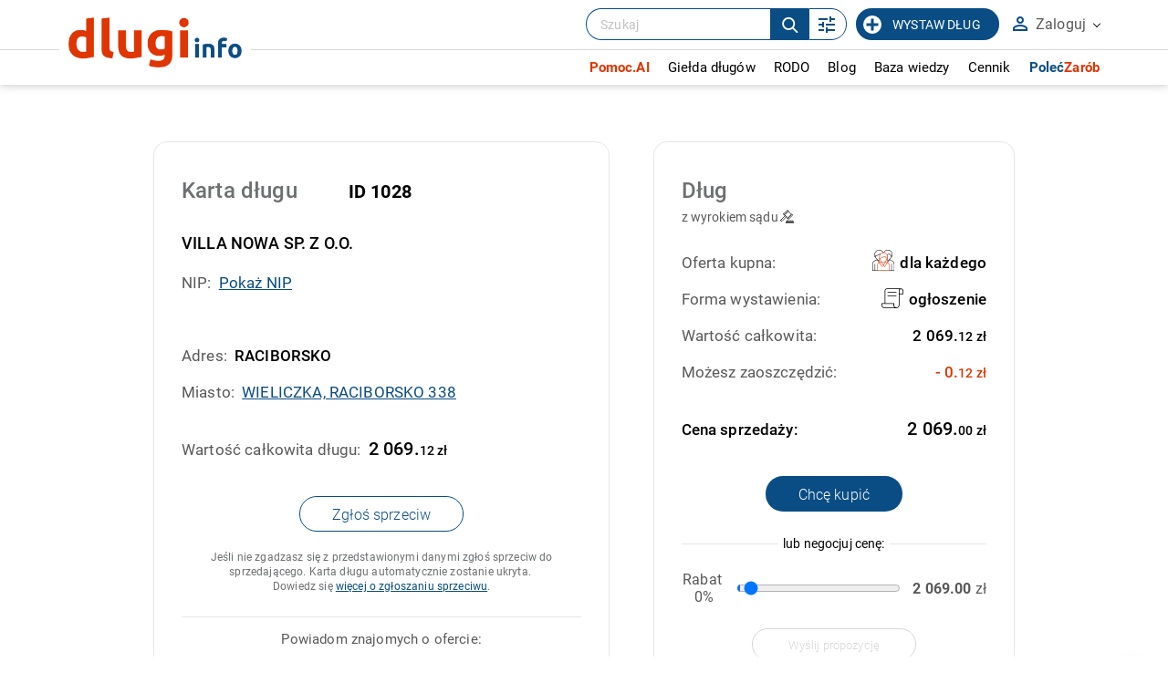

--- FILE ---
content_type: text/html; charset=UTF-8
request_url: https://www.dlugi.info/wierzytelnosc/1028/VILLA+NOWA+SP.+Z+O.O.
body_size: 36366
content:
<!DOCTYPE html><html lang="pl"><head> <meta http-equiv="content-type" content="text/html; charset=utf-8" /> <meta name="viewport" content="width=device-width, initial-scale=1.0" /> <link rel="apple-touch-icon" sizes="180x180" href="/fav/apple-touch-icon.png"> <link rel="icon" type="image/png" sizes="32x32" href="/fav/favicon-32x32.png"> <link rel="icon" type="image/png" sizes="16x16" href="/fav/favicon-16x16.png"> <link rel="manifest" href="/fav/site.webmanifest"> <link rel="mask-icon" href="/fav/safari-pinned-tab.svg" color="#094d84"> <link rel="shortcut icon" href="/fav/favicon.ico"> <meta name="msapplication-TileColor" content="#ffffff"> <meta name="msapplication-config" content="/fav/browserconfig.xml"> <meta name="theme-color" content="#094d84"> <meta name="author" content="dlugi.info" /><meta name="robots" content="index,follow" /><meta property="og:type" content="article" /><meta property="og:image" content="https://www.dlugi.info/gfx/logo_dlugi_info_fb.jpg" /><meta name="description" content="Zachęcamy do kupna długu Villa Nowa Sp. Z O.o. z miasta Wieliczka, Raciborsko 338 i do zapoznania się z innymi ofertami sprzedaży długów wystawionymi w serwisie dlugi.info" /><meta property="og:title" content="Villa Nowa Sp. Z O.o. - Wieliczka, Raciborsko 338 - ID 1028 | Dlugi.info - odzyskaj swoje pieniądze" /><meta property="og:description" content="Zachęcamy do kupna długu Villa Nowa Sp. Z O.o. z miasta Wieliczka, Raciborsko 338 i do zapoznania się z innymi ofertami sprzedaży długów wystawionymi w serwisie dlugi.info" /> <meta name="google-site-verification" content="KP3jhw69-2sso_sLoK29KX0n8BFH4Fi2o5ZHIPGkUHk" /> <meta name="google-site-verification" content="k8L-V-Xv0RaS5Tdxfcfs9YWAH15GvjRIT4fRmysHLDE" /> <title>Villa Nowa Sp. Z O.o. - Wieliczka, Raciborsko 338 - ID 1028 | Dlugi.info - odzyskaj swoje pieniądze</title> <style> *,.robotoBold,.robotoLight,.robotoRegular{font-family:Roboto}*,.form-box__form--loading:after,:after,:before{box-sizing:border-box}.a_button_light,.table_debts tr,a{cursor:pointer}.robotoRegular{font-weight:400}.robotoLight{font-weight:300}.input__hint strong,.input__info--big,.robotoBold{font-weight:600}@keyframes spinner{to{transform:rotate(360deg)}}body,footer,header,html,img{border:0;margin:0;padding:0}#column_left a.sub_menu_select,#column_left a:hover,#menu_bottom a:hover,.a_button_med_frame,.a_mark,.a_mark_hov:hover,.a_tab_more span,.h2_promo_table_promo,.ma_options span,.mark,.marked,.media_item a,.movie_label span,.paginationControl a:hover,.tabs a.active,.tabs a:hover,a.a_copy:hover,a.a_doc_mini_down:hover,a.a_html_mini:hover,a.a_link_mini_down:hover,a.a_part:hover,a.a_part_big:hover,a.a_pdf_mini:hover,a.a_pdf_mini_down:hover,h1,h2,h3 a:hover,h5.h5_title,ul#menu a.menu_select,ul#menu li ul li a.clock_01:hover,ul#menu li ul li a.clock_02:hover,ul#menu li ul li a.clock_03:hover,ul#menu li ul li a:hover strong,ul#menu li:hover a,ul#menu_vert a.sub_menu_select,ul#menu_vert li a:hover{color:#df3502}#a_button_menu:hover span,#to_top_box,.a_button_big,.a_button_med_frame:hover,.a_button_mid,.a_button_small,.check_box h2,.marked-bg,.payment_box h2,h2.h2_news,h2.h2_price_info,input[type=button],input[type=submit]{background:#df3502}#a_movies::after,#a_movies::before,#to_top,.a_button_med_frame,.span_show_more2::after,.span_show_more::after,.sprite_circle,a.a_cdr:hover,a.a_doc:hover,a.a_jpg:hover,a.a_pdf:hover,a.sort::after,a.sort::before,a.sort_down::after,a.sort_down::before,a.sort_up::after,a.sort_up::before{border-color:#df3502!important}*{font-weight:400;color:#595959;letter-spacing:.15px}html{height:100%}body{background:#fff}a{color:#094d84;text-decoration:underline}a.noline{text-decoration:none}@media (hover:hover){a:hover{text-decoration:none}}a:active,a:focus{outline:0}::selection{background:#df3502;color:#fff}::-moz-selection{background:#df3502;color:#fff}.clear{clear:both}.clear--after:after{content:'';position:relative;width:100%;clear:both;display:block}.relpos{position:relative}.relpos.nowr{white-space:nowrap}.inline{display:inline-block}.trans2{transition:all .2s ease}#top_scroll,#top_scroll.low,.trans4{transition:all .4s ease}.left{float:left}#top_search_box,.right,ul#menu{float:right}@media all and (max-width:768px){.right--table{margin-bottom:10px;float:none}}.italic{font-style:italic}.center,.ctr{text-align:center}.to_left{text-align:left}.rt,.to_right{text-align:right}.upp{text-transform:uppercase}.invis{display:none}.invis_op{visibility:hidden;opacity:0}.ten{height:10px}.fiteen{height:15px}.twenty{height:20px}.fifty{height:50px}.looo,.soo{width:1000px;position:relative;margin:0 auto}@media all and (max-width:1200px){.looo--pdd,.soo--pdd{padding:0 40px}}@media all and (max-width:700px){.looo--pdd,.soo--pdd{padding:0 5px}}.soo{width:500px}.nobr{white-space:nowrap}.green{color:#36be5c}.red{color:red}.ovhid{overflow:hidden}.a_button_light.mar_left,.mar_left{margin-left:0}.mar_top_40{margin-top:40px}.fancybox-lock,.fancybox-overlay{overflow:visible!important}hr{color:none;background-color:none;border:1px solid #d1d1d1;border-style:none none solid}hr.low_margin{margin:2px 0}#loading,.loading{height:100px;background:url(/gfx2/loader.gif) center no-repeat;width:auto}.column_box{width:200px}.a_button_light{font-size:9pt;text-transform:uppercase;text-decoration:none;border:1px solid #d0d0d0;padding:6px 10px;margin:10px;display:inline-block;font-weight:400}.a_button_light:hover{background:#f1f1f1}.a_button_light.right{margin-right:0}.a_button_light.top{margin-top:0}.a_button_big,.a_button_mid,.a_button_small{color:#fff;font-size:15pt;text-transform:uppercase;text-align:center;font-weight:500;padding:20px 40px 20px 30px;display:inline-block;position:relative;text-decoration:none}.a_button_big:after,.a_button_mid:after{content:'';position:absolute;top:50%;width:0;height:0}.a_button_big:hover{box-shadow:0 0 15px grey}.a_button_mid:hover,.a_button_small:hover{box-shadow:0 0 7px grey}.a_button_big:after{right:10px;margin-top:-7px;border-top:9px solid transparent;border-bottom:9px solid transparent;border-left:9px solid #fff}.a_button_mid{font-size:12pt;padding:10px 25px 10px 10px}.a_button_mid:after{right:8px;margin-top:-4px;border-top:5px solid transparent;border-bottom:5px solid transparent;border-left:5px solid #fff}.a_button_small{font-size:9pt;padding:5px 7px}.a_button_green{background:#16821A}.a_button_call{min-width:250px;padding:10px 15px 10px 5px;margin:5px 10px}.a_button_wide{padding:20px 90px 20px 80px;position:relative}.a_button_med_frame,.a_button_med_frame_gray,.a_button_med_frame_gray_free{padding:10px 30px;font-weight:700;min-width:280px;margin-top:55px;text-align:center;position:relative;text-transform:uppercase}.a_button_med_frame{border-style:solid;border-width:3px;display:inline-block;text-decoration:none;max-width:90%}.a_button_med_frame:hover{color:#fff}.a_button_med_frame_gray,.a_button_med_frame_gray_free{border:1px solid #b0b0b0;display:inline-block;text-decoration:none;max-width:90%;color:#7f7f7f}ul#menu li ul li,ul#menu li ul li a{text-align:left;margin:0;width:250px}.a_button_med_frame_gray:hover,.a_button_med_frame_gray_free:hover{color:#fff;background:#b0b0b0}.a_button_med_frame_gray_free{min-width:10px;padding:10px 20px;margin-top:0}a.a_copy{font-size:9pt;margin:7px 0 0;padding:0 0 0 20px;background:url(/gfx/ico_copy.png) no-repeat;display:block}@media all and (max-width:1000px){.looo,.soo,.wid-800,.wid-850,.wid-870{width:100%}.a_button_med_frame{min-width:0;width:90%;margin-top:25px}}@media only screen and (max-width:700px){.a_button_med_frame br{display:none}.fifty{height:25px}.twenty{height:10px}.ten{height:5px}.a_button_med_frame_gray{margin-top:0}}@media only screen and (max-width:400px){.a_button_big::after{display:none}.a_button_wide{max-width:300px;padding:20px}}a.a_close,a.a_top{display:inline-block}@media all and (-ms-high-contrast:none){.news_diag_1::after,.news_diag_2::after{background:linear-gradient(to right top,#fff 50%,rgba(0,0,0,0) 50%)}.news_diag_2::after{background:linear-gradient(to left top,#fff 50%,rgba(0,0,0,0) 50%)}.a_top{padding-bottom:10px;padding-top:9px}.help_01::before,.help_02::before,.help_03::before{line-height:18px}}@media only screen and (max-width:450px){#search_box_query{width:90%}}#top{border-bottom:1px solid #ccc;height:36px;text-align:right;width:100%;position:fixed;background:#fff;z-index:9999;backface-visibility:hidden}#top.only_main{right:40px}.subpage-header{height:auto;min-height:80px}.subpage-header h1{font-size:24px;padding-top:35px;padding-bottom:10px;margin:0;color:#000;font-weight:500}.subpage-header__logo{max-height:40px;vertical-align:middle;margin:-5px 0 0 7px}@media all and (max-width:768px){.subpage-header h1{padding:20px 0}.subpage-header__logo{max-height:30px;margin:-3px 0 0 7px}}@media all and (max-width:550px){.subpage-header h1{padding:20px 15px}.subpage-header__logo{max-height:23px;margin:-1px 0 0 7px}}a.a_top{text-transform:uppercase;font-weight:700;padding:9px 12px;text-decoration:none;font-size:14px;height:35px}.table_card th,a.a_top_bg span,ul#menu li ul,ul#menu li ul li a{font-weight:400}a.a_top_bg{background:#f4f4f4}a.a_top_bg:hover{background:#ececec}a.a_top_reg:hover{background:#f4f4f4}a.a_close{padding:2px}#a_button_menu{float:left;width:35px;height:35px;border-right:1px solid #b4b4b4;margin:0;text-align:center;display:none}#a_button_menu span{width:21px;height:4px;display:block;background:#b4b4b4;margin:5px 7px}#a_button_menu span:first-child{margin-top:7px}.a_top_debts{display:inline-block;width:45px;height:33px;background:url(/gfx2/ico_clock_01.png) center 1px no-repeat;border-left:1px dashed #b4b4b4}.a_top_debts:hover{background-color:#f1f1f1}.a_top_debts.debts_02{background-position:center -43px}.a_top_debts.debts_03{background-position:center -86px;border-right:1px dashed #b4b4b4}#top_search_box{padding:5px;margin:0 3px}#top_scroll{margin-left:130px;opacity:0;max-height:34px;overflow:hidden}#top_scroll.low{opacity:1}@media only screen and (max-width:1000px){#top_scroll{display:none}#a_button_menu{display:block}}@media only screen and (max-width:700px){#log_panel,#top{height:auto}#log_panel.hint::after,#log_panel.hint::before,#top a.a_top_bg span{display:none}#top.only_main #log_panel.hint{right:0}#log_panel{position:relative;box-shadow:none;width:100%;border-left:0;border-right:0;border-bottom:0;left:auto;right:auto;top:auto;max-width:none}}ul#menu{list-style:none;margin:30px 0 0;padding:0}ul#menu li{float:left;position:relative;background:0 0}ul#menu li.over ul,ul#menu li:hover ul{display:block}ul#menu li a{float:left;color:#6f6f6f;font-size:14pt;text-decoration:none;padding:14px 10px;margin:0 7px;display:block}ul#menu li a.expand{padding-right:18px}ul#menu li a.expand:after{content:'\00BB';position:absolute;top:16px;right:6px;transform:rotate(90deg);color:silver}ul#menu li:last-child a{margin-right:0;padding-right:0}ul#menu li ul{list-style:none;display:none;position:absolute;width:250px;top:45px;left:10px;padding:0;margin-left:0;background:#fff;z-index:20}ul#menu li ul li{display:block;padding:0;border-top:1px solid #e3e3e3}ul#menu li ul li:hover{border:none;border-top:1px solid #e3e3e3}ul#menu li ul li:first-child{border:none}ul#menu li ul li a{font-size:9pt;padding:10px 15px 10px 50px;min-height:20px;height:auto;border:0;display:block}ul#menu li ul li a.clock_01,ul#menu li ul li a.clock_02,ul#menu li ul li a.clock_03{background:url(/gfx2/ico_clock_01.png) 8px 12px no-repeat;color:#6f6f6f}ul#menu li ul li a.clock_02{background-position:8px -32px}ul#menu li ul li a.clock_03{background-position:8px -77px}@media only screen and (max-width:1000px){ul#menu{margin:0;text-align:center;float:none;width:100%;position:relative}ul#menu li{float:none;display:inline-block}ul#menu li a,ul#menu li a.expand{padding-right:0}ul#menu li ul li{float:left}}@media only screen and (max-width:700px){ul#menu li ul,ul#menu li ul li,ul#menu li ul li a{float:none;width:100%}ul#menu li{width:100%;display:block}ul#menu li a{display:block;float:none;text-align:left;border-top:1px solid #e3e3e3;margin:0;padding:5px;font-size:12pt}ul#menu li a.expand::after{top:8px}ul#menu li ul{position:relative;height:auto;top:auto;left:auto}}.my-menu__account-link,input[type=checkbox].ma_chck{display:none}@media all and (max-width:1000px){.my-menu__account-link{display:block}.my-menu__account-link a{background:#f1f1f1}}#bottom_footer{height:85px;background:#aeaeae;padding-top:15px}#about,#about a{color:#fff;font-size:10pt;text-decoration:none}@media all and (max-width:1000px){#bottom_footer{text-align:center;height:auto;padding-bottom:10px}#about.right{display:block;text-align:center;float:none;margin:1px auto 2px}}.payment_box table,.table_card,.table_debts,.table_form,.table_light,.table_list,.table_price_info,.table_prices,.table_simple,table{border-collapse:collapse;width:100%;max-width:100%;margin:20px auto}.table_simple.tab_bg{background:#f8f8f8}td.td_check_no{background:url(/gfx/ico_checkbox_01.png) center right no-repeat}td.td_check_yes{background:url(/gfx/ico_checkbox_02.png) center right no-repeat}.table_simple.td_small td,.table_simple.td_small th,.td_small td,.td_small th{font-size:10pt}.payment_box table{margin:0;font-size:9pt}.payment_box table td{border-bottom:1px solid #d1d1d1;border-right:1px solid #d1d1d1}.payment_box table tr td:last-child{border-right:0}.table_debts tr.multiOperation:hover td{background:0 0}.table_debts .last-right{text-align:right}.table_debts td.price{width:140px}@media all and (max-width:550px){.table_debts td.full{width:100%}}@media all and (max-width:420px){.table_debts--mobile td.price{bottom:0}.table_debts--mobile td.city{max-width:45%}.table_debts--mobile td .relpos{height:100%}.table_debts--mobile td .hidden-content__link{position:absolute;right:-12px;left:auto;bottom:0}}@media all and (max-width:1200px){.table_debts--objections td{font-size:14px!important;padding:10px}.table_debts--objections td .show_hint{padding:30px 0 5px}.table_debts--objections td .show_hint:before{left:0;top:10px}}@media all and (max-width:700px){.table_debts--objections td .show_hint{padding:0 0 5px}.table_debts--objections td .show_hint:before{left:-35px;top:15px}.table_debts--objections td .show_hint.showed .hint_left{width:250px;left:-280px;font-size:14px}}@media all and (max-width:550px){.table_debts--objections td .show_hint{font-size:0;width:100%}.table_debts--objections td .show_hint:before{display:none!important}.table_debts--objections td .show_hint .hint_left{display:block;position:relative;left:auto;top:auto;font-size:14px;width:100%;max-width:100%;visibility:visible!important;opacity:1!important;border:1px solid #d7d7d7;border-radius:5px;box-shadow:none!important}.table_debts--objections td .show_hint .hint_left:after,.table_debts--objections td .show_hint .hint_left:before{display:none}}@media all and (max-width:1200px){.table_debts--objections .td__contact,.table_debts--objections .td__info{max-width:200px;overflow-wrap:break-word;word-wrap:break-word;-ms-word-break:break-all;word-break:break-all;word-break:break-word}}@media all and (max-width:700px){.table_debts--objections .td__contact,.table_debts--objections .td__info{max-width:45%}.table_debts--objections .td__info{padding-left:15%!important}}.table_debts--reports{display:flex}.table_debts--reports a{margin:5px 10px 5px 0}@media all and (max-width:550px){.table_debts--objections .td__contact,.table_debts--objections .td__info{max-width:100%}.table_debts--objections .td__info{padding-left:5px!important;width:100%}.table_debts--reports{justify-content:space-between}.table_debts--reports a{width:48%;margin:10px 0}}.table_debts__label{display:flex;flex-direction:row}.table_debts__label a{flex:1}.table_debts__label svg{margin-right:6px;min-width:10px}.table_list{margin:10px 0;width:100%}.table_list td{padding:5px;font-size:9pt;text-align:justify}.table_list th{padding:5px;border-bottom:1px solid #d1d1d1;font-size:9pt}.table_light td{padding:10px;font-size:12pt}td.to_top,th.to_top{vertical-align:top}.to_mid{vertical-align:middle}td.add_pdd,th.add_pdd{padding:10px 3px}.table_debts td.no_pdd,.table_form td.no_pdd,.table_form th.no_pdd,td.no_pdd,th.no_pdd{padding-top:3px;padding-bottom:2px}.table_price_info{margin:5px auto}tr.tr_clear,tr.tr_clear td{background:0 0;height:20px;cursor:default;visibility:hidden}.table_card tr,.table_form tr,.table_price_info tr,.table_prices tr{border-bottom:1px solid #d8d8d8}.table_light tr,.table_simple tr{border-bottom:1px dotted #d8d8d8}.table_card tr:last-child,.table_light tr:last-child,.table_price_info tr:last-child,.table_prices tr:last-child,.table_simple tr:last-child{border-bottom:0}.table_simple td,.table_simple th{font-size:11pt;padding:7px 5px;text-align:left}.table_simple td.ctr{text-align:center}.table_card th{text-align:right;vertical-align:top;padding:15px;font-size:14pt;max-width:40%}.a_card_margin{margin:10px 0 0;color:#888;background:#fff}.table_card td{padding:15px;font-weight:700;font-size:14pt}.table_price_info td{padding:7px 15px;color:#6f6f6f;font-size:12pt}.table_prices td{padding:8px 5px 8px 0;font-size:11pt}.table_prices td.price{padding:8px 0;font-size:11pt;min-width:19%}.table_price_info td:first-child{padding:7px 15px 7px 30px}td.thin{font-weight:400;line-height:140%;color:#888}.table_form th{text-align:right;width:30%;padding:25px 10px}.table_form th nobr,.table_form th p{color:#a2a2a2;display:block;text-align:right;font-size:10pt;font-weight:400;margin:0}.table_form th nobr strong,.table_form th p strong{font-weight:500}.table_form td{height:40px}span.req{color:red;font-weight:400;padding-left:5px}#sliders th,.table_debts th{text-transform:uppercase;font-size:10pt;color:#b8b8b8;text-align:left;padding:12px}.h2_promo_table_promo,.table_debts h2.h2_promo_table,.table_debts td,.table_form td{font-size:11pt;margin:0;position:relative;font-weight:400}.table_debts th a{color:#b8b8b8;text-decoration:none}td.rt,th.rt{text-align:right}.table_debts td,.table_form td{border:0;padding:25px 12px}.table_debts h2.h2_promo_table{text-decoration:underline;color:#595959}.h2_promo_table_promo{color:#094d84!important;padding:8px 5px 8px 35px;font-weight:700}.table_debts h2.h2_promo_table,.table_debts td{color:#595959}.table_debts .table-head,.table_debts.tab_no_href tr,a.a_def{cursor:default}#sliders tr.odd,.table_debts tr:nth-child(even){background:#f4f4f4}.table_debts tr:nth-child(odd){background:#fff}.table_debts.tab_mini td{padding:3px;font-size:10pt}.table_debts tr.even_promo td:first-child::before,.table_debts tr.odd_promo td:first-child::before,.table_debts tr.td_promo td:first-child::before{content:'\002605';position:absolute;left:13px;top:50%;margin-top:-16px;font-size:15pt}.table_debts tr.td_promo td:first-child::before{margin-top:-40px}td.img_ctr img{max-width:130px;display:block;margin:15px auto}.table_a_list{display:block;margin:2px 0 2px 5px}.no_sort,a.sort,a.sort_down,a.sort_up{display:inline-block;padding:15px 10px 5px 0;position:relative}.blank_sort{padding-top:22px}a.sort::after,a.sort::before,a.sort_down::after,a.sort_down::before,a.sort_up::after,a.sort_up::before{content:'';width:0;height:0;position:absolute;right:-10px;top:50%;margin-top:-12px;border-left:5px solid transparent!important;border-right:5px solid transparent!important}a.sort::after,a.sort_down::after,a.sort_up::after{margin-top:7px}a.sort_down::before{border-top:8px solid transparent!important;border-bottom:8px solid silver!important}a.sort_down::after{border-bottom:8px solid transparent!important;border-top:8px solid}a.sort_up::before{border-top:8px solid transparent!important;border-bottom:8px solid}a.sort_up::after{border-bottom:8px solid transparent!important;border-top:8px solid silver!important}a.sort::before{border-top:8px solid transparent!important;border-bottom:8px solid silver!important}a.sort::after{border-bottom:8px solid transparent!important;border-top:8px solid silver!important}.bg_light{background:#fafafa}.lightred{background:#fff5f5}.lightinfo{background:rgba(254,189,0,.3);color:#000}.table_debts h2.h2_promo_table{padding:8px 5px}.table_debts th{font-weight:400}.table_debts th span{color:inherit}.table_debts tr,.table_debts tr:first-child{border-bottom:1px solid #e6e6e6}.table_debts tr:nth-child(2n){background:0 0!important}.table_debts tr:hover td{background:0 0!important}#bg_search,#search_box{background:#ebebeb;height:125px}.table_debts tr.even_promo td:first-child:before,.table_debts tr.odd_promo td:first-child:before{color:#b2b2b2}.table_debts td{font-size:15px;height:70px}.table_debts td h2{font-size:17px;font-weight:400;padding:8px 5px 8px 35px}@media all and (min-width:700px) and (max-width:1100px){.table_debts--listing td{font-size:12px;padding:5px}.table_debts--listing .break-data{overflow-wrap:break-word;word-wrap:break-word;-ms-word-break:break-all;word-break:break-all;word-break:break-word;-ms-hyphens:auto;-moz-hyphens:auto;-webkit-hyphens:auto;hyphens:auto}.table_debts--listing th{font-size:12px;padding:12px 9px 12px 8px}.table_debts--listing .input__button{font-size:11px!important;margin-left:-15px;padding:8px 6px 6px!important;margin-bottom:10px}.table_debts--listing .button-options__title{font-size:11px!important;padding:8px 8px 6px 22px!important}}@media all and (max-width:1050px){.table_debts:not(.table_debts--listing) td{font-size:16px;padding:10px 12px 10px 6px}.table_debts:not(.table_debts--listing) td h2{font-size:16px}}@media all and (max-width:700px){.table_card,.table_debts,.table_form,.table_price_info{max-width:100%}.table_card td,.table_card th,.table_debts h2.h2_promo_table,.table_debts td,.table_form td,.table_form th,.table_price_info td,.table_price_info th{font-size:10pt;padding:5px 3px}.table_debts th{font-size:10pt}.table_debts,.table_debts tbody,.table_debts td,.table_debts th,.table_debts tr{display:inline-block}.table_form td,.table_form th{display:block}.table_debts tr.multiOperation,.table_form th div.show_hint .hint,.table_form th div.show_hint::before,.table_form th p,div.show_hint_small.show_hint .hint,div.show_hint_small.show_hint::before{display:none}.table_debts tr{width:100%}.table_debts tr.fifty{height:auto}.table_debts td,.table_debts.tab_mini td{border:none;border-bottom:1px solid #eee;position:relative;padding-left:50%;text-align:left;width:49%;padding-right:1%;box-sizing:content-box}.table_debts td:before{position:absolute;top:6px;left:6px;width:45%;padding-right:10px;content:attr(data-label)}.table_debts td.hun{min-height:60px}.table_debts h2.h2_promo_table_promo{position:relative;text-align:left;padding:0;margin:0;font-size:9pt}.table_debts h2.h2_promo_table{padding:0}.table_form td,.table_form th{width:auto;text-align:left;height:auto}.table_form td.ctr{text-align:center}.table_form td label{max-width:80%}.table_form th div.show_hint,.table_form th p,div.show_hint_small.show_hint{padding-left:0}.table_form input.in_form,.table_form input.in_short,.table_form select,textarea.intall{width:90%;padding:10px;display:inline-block;margin:0 5px 5px 0}.table_form input.in_inline{padding:10px}.table_form input.in_nip{max-width:100%}.table_debts th{position:relative;top:auto;left:auto;display:inline-block;padding:1vw 2vw;white-space:nowrap}.table_debts th.rt{float:right}.table_debts tr{position:relative;padding:2vw 2vw 2vw 5vw;margin-bottom:2vw;height:auto}.table_debts tr:not(.table-head){border:1px solid #e6e6e6}.table_debts tr.table-head{border:0;padding-bottom:0}.table_debts td{height:auto;border:0;font-size:3vw;width:70%;box-sizing:border-box;padding:5px 0}.table_debts td:before{display:none!important}.table_debts td.price{position:absolute;width:30%;text-align:right;top:2.2vw;right:3vw;font-size:3vw}.table_debts td.city{font-size:2.5vw;vertical-align:top}.table_debts td h2,.table_debts td h2.h2_promo_table,.table_debts td h2.h2_promo_table_promo{font-size:3vw}.table_debts tr.even_promo td:first-child::before,.table_debts tr.odd_promo td:first-child::before,.table_debts tr.td_promo td:first-child::before{left:-3.5vw;top:.5vw;font-size:3vw;line-height:3vw;margin-top:0;display:block!important}}@media all and (max-width:700px) and all and (max-width:550px){.table_debts td.price{right:2vw}}@media all and (max-width:600px){.table_debts{margin-top:1%}.table_debts tr{padding-top:3vw}.table_debts td{font-size:4vw;vertical-align:top}.table_debts td.price{font-size:4vw;top:3vw}.table_debts td.city{font-size:3.5vw}.table_debts td h2,.table_debts td h2.h2_promo_table,.table_debts td h2.h2_promo_table_promo{font-size:4vw}.table_debts tr.even_promo td:first-child::before,.table_debts tr.odd_promo td:first-child::before,.table_debts tr.td_promo td:first-child::before{left:-4vw;top:1.5vw;font-size:4vw;line-height:4vw}}@media all and (max-width:400px){.choose-payment-payu table td{display:inline-block;width:100%}.choose-payment-payu table td td{width:50%}.choose-payment-payu table tr{display:inline-block;width:100%}}.td__buttons{max-width:140px}@media all and (max-width:550px){.table_debts__label{flex-direction:column}.td__buttons{max-width:none;width:92%!important;display:block!important;padding-top:10px!important}.td__buttons .input__button{width:100%}}@media all and (max-width:900px){body.myaccount-i-am-debtor .myaccount-column{display:none}body.myaccount-i-am-debtor .myaccount-main{max-width:100%}}#main_tools{height:125px;background:#f4f4f4}#bg_search{width:50%;position:absolute}#search_box{position:relative;padding-top:17px}.label_search_mini{float:left;font-size:8pt;margin-top:3px;color:silver}.label_search{font-size:12pt;color:#a9a9a9;display:block}.label_search sup{font-size:8pt;color:#a9a9a9;margin-top:5px}.field_partners{border:0;border-top:1px solid #dedede;position:relative;margin:15px 5px;padding:0}.field_partners legend{text-align:left;color:#aeaeae;text-transform:uppercase;font-size:9pt;margin-left:-10px;padding:0 10px 0 23px;letter-spacing:.1em}.img_coop{margin:3px;max-width:29%;vertical-align:middle}.img_coop.coop_2{max-width:45%;max-height:80px}.img_part{margin:15px;max-width:105px;vertical-align:top}#a_adv_search{position:absolute;top:100%;right:18%;text-decoration:none;font-size:11px;background:#eee;padding:3px 10px;border-bottom-left-radius:3px;border-bottom-right-radius:3px}#a_adv_search:hover{background:#d3d3d3}@media only screen and (max-width:1000px){#bg_search{display:none}#main_tools,#search_box{height:auto;min-height:125px;margin-bottom:30px}#main_tools .wid-1-3,#main_tools .wid-2-3{width:100%}#search_box{text-align:center;padding-bottom:40px}#a_adv_search{right:20%}.field_partners{margin:0;border:0;padding-bottom:5px}.field_partners legend{position:absolute;display:block;width:200px;left:50%;margin-left:-100px;padding:0 10px}.field_partners img{margin-top:22px;margin-bottom:0}.label_search_mini{float:none;text-align:center}}@media only screen and (max-width:768px){#a_adv_search{right:25%;font-size:10px}}@media only screen and (max-width:400px){#search_box input.button_big{display:block;margin:10px auto 5px}}input,select,textarea{background:#fff;border:1px solid #d0d0d0;padding:8px;display:inline-block}.input__item--select.error,input.error,select.error,textarea.error{border-color:#d93025}input[disabled]:not(.date_picker),input[readonly]:not(.date_picker),select[disabled]:not(.date_picker),select[readonly]:not(.date_picker),textarea[disabled]:not(.date_picker),textarea[readonly]:not(.date_picker){background:#f0f0f0}input:focus,textarea:focus{color:#4a4a4a;box-shadow:0 0 5px silver}#multiButtons input,.in_margin_right{margin-right:10px}textarea{resize:none;font-size:10pt}textarea .textar_clean:focus,textarea.textar_clean{border:0;background:0 0;box-shadow:none}textarea.intall{max-width:400px;width:100%;padding:10px;min-height:100px}label.error{color:#d93025;font-size:9pt;display:block;margin-bottom:3px;width:100%}label.label_radio{display:block;margin:3px 0 5px 27px}label.label_checkbox{display:block;margin:1px 0 5px 27px}label.label_checkbox_mini{display:block;margin:1px 0 0 25px}.pay_box label.error{position:absolute;left:30%}.pay_box--payu{display:flex;flex-direction:row;justify-content:center}@media all and (max-width:550px){.pay_box--payu{flex-direction:column}}.pay_box__item{width:100%;display:flex;flex-direction:column;padding:20px;align-items:center}.pay_box__item .input__button{margin:auto;padding:15px 25px;border-radius:25px}input.ma_button{background:silver;margin-right:10px}input[type=button],input[type=submit]:not(.input__button){color:#fff;padding:5px 10px;border:0;font-weight:300;text-transform:uppercase;cursor:pointer;border-radius:13px}input[type=button]:focus,input[type=submit]:not(.input__button):focus{color:#fff}input[type=button]:hover,input[type=submit]:not(.input__button):hover{box-shadow:0 0 5px #d1d1d1}input[type=button].button_small{padding:3px 7px;margin:0 10px}input[type=button].button_gray{padding:3px 7px;margin:5px 0;background:silver;width:100%}input[type=button].button_gray--light-blue{background:#fff;color:#094d84;padding:7px;border:1px solid #094d84;border-radius:16px}input[type=submit].button_big{padding:11px 20px;font-size:17pt;max-width:80%;white-space:normal}input[type=submit].btn_mark_big{padding:6px 15px;font-size:15pt}input[type=submit].button_search{margin-left:25px}input[type=submit].btn_payu{width:290px;max-width:95%;height:50px;background:url(/gfx2/payu_account_button_long_03.png) center no-repeat;border-radius:40px;font-size:0}input.in_small{padding:3px;max-width:150px}input.in_mini{padding:3px;max-width:50px;margin:0 10px}input.in_medium{padding:7px;max-width:200px}input.in,input.in_form{padding:10px;font-size:12pt;width:400px;margin-top:10px;margin-bottom:10px}@media all and (max-width:1000px){input.in,input.in_form{max-width:300px}}input.in_nip{max-width:350px}.form-box__form,.form-box__message,.in_inline_long,.input__hint span img,.input__item,.input__multi .input__item{max-width:100%}input.in_calendar{width:170px;padding-right:30px!important;background:url(/gfx2/ico_calendar.png) center right 5px no-repeat #fff}input.in_login{width:100%;margin:1px 0 3px}input.in_search{padding:10px;font-size:20pt;width:70%}input[type=radio],input[type=checkbox]{background:0 0;border:0;float:left}input[type=checkbox].ma_chck+label.ma_chck_label{padding-left:20px;height:20px;display:inline-block;line-height:20px;background-repeat:no-repeat;background-position:0 0;font-size:15px;vertical-align:middle;cursor:pointer}input[type=checkbox].ma_chck:checked+label.ma_chck_label{background-position:0 -20px}input[type=range]{background:0 0;border:0;margin:0 auto;cursor:pointer;height:5px}input[type=range]::-moz-range-track{-moz-appearance:none;background-color:silver;height:5px}input[type=range]::-webkit-range-track{-moz-appearance:none;background-color:silver;height:5px}input[type=range]::-webkit-slider-thumb{-webkit-appearance:none!important;border-radius:50%;background-color:#094d84;height:20px;width:20px}input[type=range]::-moz-range-thumb{-moz-appearance:none;border-radius:50%;background-color:#094d84;height:20px;width:20px}input[type=range]:focus{box-shadow:none}.in_charge{padding:7px;width:130px;font-size:20pt;margin:0 10px}.in_inline_long{margin:5px 5px 5px 0}.in_captcha{width:150px;display:inline-block;padding:5px}@media all and (max-width:550px){.in_inline_long{max-width:210px}.in_captcha{width:100%;margin-bottom:10px}}.btn_alone{margin:10px}.in_maxwd{max-width:180px}a.button_gray{background:silver!important}.ma_chck_label{background-image:url(/gfx/checkbox.2.0.png)}::-webkit-input-placeholder{color:#c1c1c1}:-moz-placeholder{color:#c1c1c1}::-moz-placeholder{color:#c1c1c1}:-ms-input-placeholder{color:#c1c1c1}@media all and (max-width:1000px){input.in_search{width:60%}.button_search{max-width:25%}}@media all and (max-width:700px){input[type=submit].button_big.button_search{padding-left:5px;padding-right:5px}}@media all and (max-width:500px){input.in,input.in_form{width:100%}}.input__label--float,.input__text{transition:all .2s;touch-action:manipulation}.input__label--float--hide-complete,.input__text--hide-complete{visibility:hidden;position:absolute;right:0}.input__label{position:relative}.input__label-promo{position:relative;display:inline-block;padding:3px 9px;background:red;border-radius:10px;color:#fff;font-size:10px;text-transform:uppercase;margin:0 0 0 20px}.input__label--upper{text-transform:uppercase}.input__label--float{padding:0 5px 0 3px;color:#888;background:#fff;display:inline-block;margin:auto auto -7px 10px;pointer-events:none;z-index:99}@media all and (max-width:550px){.input__label--float{font-size:14px}}.input__label--checkbox{font-size:12px;color:#888;padding:0 0 0 10px;cursor:pointer}.input__label--checkbox-error{left:34px!important;top:-20px!important;width:auto!important}.input__label--checkbox-error--bottom{top:102%!important}.input__label--checkbox-error-normal{top:0!important}.input__label--checkbox-big{font-size:14px;color:#888;padding:0 0 0 15px;flex-basis:90%}.input__label--checkbox-big strong{color:#000;font-weight:500}.input__label--checkbox-big strong a{font-weight:500}.input__label--checkbox-big small{color:#000;font-size:12px}.input__label--checkbox-regular{font-size:16px;color:#000;padding:0 0 0 10px;flex-basis:90%}.input__label--p24error{position:absolute;color:#d93025!important;top:-30px;left:35px}.input__label--hidden{display:none!important}.input__more-content{font-size:14px;color:#888;line-height:130%;height:0;overflow:hidden;opacity:0;transition:all .2s ease}.input__more-content--show{opacity:1;height:auto;padding:5px 0}.input__multi{display:flex;flex-direction:row;justify-content:space-between;align-items:center}@media all and (max-width:550px){.input__multi{flex-direction:column;justify-content:flex-start}.input__multi.input__multi--radio{flex-direction:row}}.input__item{display:flex;flex-flow:column-reverse;margin-bottom:20px;position:relative}.input__item--empty{padding:5px 0}.input__item--hidden{display:none}.input__item--checkbox{flex-direction:row;margin:0;justify-content:flex-start;flex-wrap:wrap;cursor:pointer}.input__item label.error{position:absolute;top:102%;left:0;background:#fff;padding:1px;z-index:80}.input__item--mid{margin-bottom:20px}.input__item--big{margin-bottom:40px}.input__item--large{width:500px;margin:20px 0}@media all and (max-width:550px){.input__item--large{width:auto;margin:10px 0 20px;max-width:100%}}.input__item--checkbox-v{flex-flow:column;padding:20px 0 0}.input__item--radio-v{flex-flow:column;flex-direction:column;margin:0 0 auto;padding:20px 0 0}.input__item--radio-v .input__radio+label{text-align:center;padding:40px 0 0;font-size:15px;text-transform:none}.input__text,.input__text--textarea,.input__text--textarea-large{font-size:16px}.input__item--radio-v .input__radio+label:before{left:50%;transform:translateX(-50%)}.input__item--radio-v .input__radio:checked+label:after,.input__item--radio-v .input__radio:checked+label:before{left:50%;transform:translateX(-50%)}.button-options__title:after,.input__item--select:after{transform:translateY(-50%);content:''}.input__item--multi-short{width:36%}@media all and (max-width:550px){.input__item--multi-short{width:50%;margin-right:auto}.input__item--multi-short-gus{width:100%}}.input__item--multi-long{width:60%}@media all and (max-width:550px){.input__item--multi-long{width:100%;margin-right:auto}}.input__item--multi-equal{width:50%}.input__item--select:after{position:absolute;top:50%;right:15px;width:0;height:0;border-style:solid;border-width:5px 5px 0;border-color:#094d84 transparent transparent;-webkit-transform:translateY(-50%)}@media all and (max-width:900px){.input__item--hint{padding-right:40px}.input__item--hint .input__hint{left:auto;right:0}.input__item--hint .input__hint span{right:0;width:150px}.input__item--hint .input__hint span:before{left:auto;right:10px;transform:none}}.input__text{font-family:inherit;-webkit-appearance:none;cursor:text;border:2px solid rgba(255,255,255,0);box-shadow:0 0 0 1px #adafb3;padding:17px 10px;border-radius:5px;color:#000}.input__text--textarea-large.error,.input__text--textarea.error,.input__text.error{box-shadow:0 0 0 1px #d93025}.input__text--textarea-large{resize:vertical;min-height:300px;max-height:600px}.input__text--small{padding:5px}.input__text--inline{display:inline-block}.input__text--short{width:80px}.input__text.error+label.error+.input__label--float{color:#d93025}.input__info,.input__text[disabled],.input__text[readonly]{color:#6E6F71}.input__text.error+label.error+.input__label--float+.input__comment{display:none}.input__text[disabled]:not(.date_picker),.input__text[readonly]:not(.date_picker){pointer-events:none}.input__text[disabled]+.input__label--float,.input__text[readonly]+.input__label--float{background:#f0f0f0}.input__text:placeholder-shown+.input__label--float{cursor:text;max-width:80%;white-space:nowrap;overflow:hidden;text-overflow:ellipsis;transform-origin:left bottom;transform:translate(5px,1.9rem) scale(1.1);display:inline-block}.input__text:focus{outline:0;-webkit-box-shadow:none;box-shadow:none;border-color:#000;border-width:2px}.input__text:focus+.input__label--float{transform:translate(0,0) scale(1)}.input__text.error:focus{border-color:#d93025}.input__text:not(:placeholder-shown)+.input__label--float{transform:translate(0,0) scale(1)}.input__text::-webkit-credentials-auto-fill-button{margin:0;width:0;background-color:transparent}.input__checkbox{display:none}.input__checkbox+label{background:0 0;display:inline-flex;position:relative;font-size:18px;color:#939598;width:20px;height:20px;flex-basis:20px;cursor:pointer}.input__checkbox+label:before{content:'';position:absolute;width:20px;height:20px;top:-3px;left:0;font-size:20px;text-align:center;line-height:20px;border:1px solid #094d84;border-radius:2px;background:#fff}.input__checkbox.error+label:before{border-color:#d93025}.input__checkbox:checked+label:before{background:#094d84;border-color:#094d84}.input__checkbox:checked+label:after{content:'';width:12px;height:7px;position:absolute;top:2px;left:4px;display:block;border-bottom:2px solid #fff;border-left:2px solid #fff;-webkit-transform:rotate(-45deg);transform:rotate(-45deg)}.input__checkbox--big+label:before{border:2px solid #094d84}.input__button{background:#094d84;color:#fff;font-weight:300;border:1px solid rgba(0,0,0,0);cursor:pointer;display:inline-block;position:relative;text-decoration:none;padding:10px 15px 8px;border-radius:20px;text-align:center}.input__button:first-letter{text-transform:uppercase}.input__button[disabled]{background:#6E6F71}.input__button[disabled]:hover{box-shadow:none}.input__button:focus{color:#fff;outline:0}@media (hover:hover){.input__button:hover{box-shadow:0 0 11px silver;text-decoration:none;color:#fff}}.home-cta a.a_button_big:hover,.input__button--light[disabled]:hover,.reg-home-wrapper #reg-home-form input[type=text]:focus{box-shadow:none}.input__button--small{font-size:14px;border-radius:18px}@media all and (max-width:550px){.input__button--small{font-size:12px}}.input__button--rounded{border-radius:13px}.input__button--light{background:#fff;border-color:#094d84;text-align:center;color:#094d84}.input__button--light:focus,.input__button--light:hover{color:#094d84}.input__button--light[disabled]{background:#fff;border-color:#d7d7d7;color:#d7d7d7}.input__button--a{padding:5px 10px 3px}.input__button--line{white-space:nowrap}.input__button--top{margin-top:10px}.input__button--column{width:120px;margin:5px}.input__button--green{background:#36be5c}.input__button--big,.input__button--big-center{width:100%;font-size:16px;padding:18px;border-radius:29px}.input__button--big-center{width:auto;padding:15px 25px;margin:15px auto}.input__button--gray{background:#6E6F71;border-color:#6E6F71;text-align:center}.input__button--google{background:#fff;border-color:#000;text-align:center;color:#000;margin:auto}.input__button--google span{padding-left:20px;color:#000;display:inline-block}.input__button--google svg{position:absolute;left:20px}.input__button--check-captcha,.input__button--forgotten{margin-top:10px}.input__button--options{padding-left:30px}.input__button--options:hover .button-options{display:block}.input__button--notclick{cursor:default}.input__button--notclick:hover{box-shadow:none!important}.input__hint span,.input__radio+label:hover:before{box-shadow:0 0 10px rgba(0,0,0,.25)}.input__button--p24account{margin-bottom:10px}.input__button--go{padding-right:30px}.input__button--go:after{content:'';position:absolute;width:6px;height:6px;border-bottom:2px solid #fff;border-right:2px solid #fff;transform:translateY(-50%) rotate(-45deg);right:15px;top:50%;margin-top:1px}.input__button--go:hover:after{right:13px}.input__show-pass{position:absolute;top:22px;right:10px;padding:4px}.input__show-pass--active:after{content:'';width:25px;height:2px;background:#6E6F71;position:absolute;transform:translate(-50%,-50%) rotate(45deg);-webkit-transform:translate(-50%,-50%) rotate(45deg);top:50%;left:50%;outline:#fff solid 1px;margin-top:-2px}.input__show-pass--active .show-pass__icon{fill:#6E6F71}.input__comment{font-size:12px;display:block;color:#b5b5b5;letter-spacing:.4px;position:absolute;top:105%;left:5px}.input__radio+label,.input__radio+label span{color:#000;font-weight:500}.input__comment span:not(.check-pass){color:#000}.input__radio{display:none}.input__radio+label{background:0 0;display:inline-block;padding:0 0 0 35px;position:relative;font-size:16px;margin-bottom:5px;cursor:pointer}@media all and (max-width:768px){.input__radio+label span{display:none}}.input__radio+label:before{content:'';position:absolute;width:24px;height:24px;top:-3px;left:0;font-size:30px;text-align:center;line-height:30px;border:2px solid #094d84;background:#fff;border-radius:50%}.input__radio:disabled+label:before{border-color:#b5b5b5}.input__radio:disabled+label:after{background:#6E6F71!important}.input__radio:checked+label:after{content:'';width:12px;height:12px;position:absolute;top:3px;left:6px;display:block;background:#094d84;border-radius:50%}.input__info{padding:20px 0;line-height:130%;font-size:14px;background:#fff}.input__info--small{font-size:12px;padding:20px 20px 0}.input__info--center{text-align:center}.input__info--error{color:#d93025}.input__info--complete.input__info--error{padding:10px;margin:20px 0;border:1px solid #d93025;border-radius:10px}.input__info--complete.input__info--error:empty{border:0;padding:0;margin:0}.input__info--complete.input__info--ok{border:1px solid #16821A;border-radius:10px;padding:10px;margin:20px 0}.input__info--complete.input__info--ok:empty{border:0;padding:0;margin:0}.input__info--complete.input__info--warning{background:#fff3cd;border:1px solid #ffecb5;color:#664d03;border-radius:10px;padding:10px;margin:20px 0}.input__info--complete.input__info--warning:empty{border:0;padding:0;margin:0}.input__info--ok{color:#16821A}.input__info--main{padding:0 0 10px}.input__info--main:empty{padding:0}.input__info:empty{padding:0}.input__info--big{font-size:20px;color:#000}.input__info--hidden{display:none}.input__info--forgotten-email{overflow-wrap:break-word;word-wrap:break-word;-ms-word-break:break-all;word-break:break-all;word-break:break-word;-ms-hyphens:auto;-moz-hyphens:auto;-webkit-hyphens:auto;hyphens:auto}.input__with-inline label.error{position:absolute;margin-top:-25px}.input__with-inline input.error{margin-bottom:35px!important;vertical-align:baseline}.input__hint{position:absolute;top:25px;left:103%;width:30px;height:30px;border-radius:50%;border:1px solid #adafb3;display:flex;justify-content:center;align-items:center;color:#adafb3;font-size:20px;cursor:pointer}.input__hint span{position:absolute;width:200px;min-height:20px;border-radius:5px;bottom:200%;font-size:12px;padding:10px;background:#fff;visibility:hidden;opacity:0;transition:all .3s ease;pointer-events:none;z-index:200}.input__hint span:before{content:'';position:absolute;top:100%;left:50%;transform:translateX(-50%);width:0;height:0;border-style:solid;border-width:6px 4.5px 0;border-color:#fff transparent transparent}.input__hint:hover{color:#094d84}.input__hint:hover span{visibility:visible;opacity:1;bottom:150%;pointer-events:all}input[type=submit]{background:#094d84}.input__text:not(:-ms-input-placeholder)+.input__label--float{transform:translate(0,0) scale(1);display:inline-block;align-self:flex-start}.input__text:-ms-input-placeholder+.input__label--float{cursor:text;white-space:nowrap;overflow:hidden;text-overflow:ellipsis;transform-origin:left bottom;transform:translate(5px,1.9rem) scale(1.1);display:inline-block;align-self:flex-start}.check-pass{color:#b5b5b5}.check-pass--ok{color:#000}.form-box{width:100%;display:flex;justify-content:center;flex-direction:column}.form-box__form{width:300px;margin:0 auto}.form-box__form--loading:before{content:'';position:absolute;width:100%;height:100%;background:rgba(255,255,255,.8);z-index:998;top:0;left:0}.form-box__form--loading:after{content:'';position:absolute;top:50%;left:50%;width:20px;height:20px;margin-top:-10px;margin-left:-10px;border-radius:50%;border:1px solid rgba(0,0,0,0);border-top-color:#094d84;animation:spinner .9s linear infinite;z-index:999}.form-box__section{color:#000;font-size:16px;padding:5px 0 15px}.form-box__section--center{text-align:center}.form-box__spacer{height:40px}.form-box__message{font-size:16px;font-weight:500;margin:15px auto;width:600px}.form-box__message--ok{color:#16821A;padding:10px;background:#e4f3d4}.form-box__message--error{color:#d93025;padding:10px;background:rgba(255,0,0,.1)}.form-box__step{display:none}.form-box__step--1{display:block}.button-options{border:1px solid #094d84;position:relative;background:#fff;padding:0;border-radius:18px;display:inline-block}.button-options--top{margin-top:15px}.button-options__title{font-weight:300;text-transform:uppercase;cursor:pointer;display:inline-block;text-decoration:none;padding:10px 15px 8px 30px;font-size:14px;text-align:center;color:#094d84;white-space:nowrap;position:relative}.button-options__title:after{position:absolute;top:50%;left:10px;width:0;height:0;border-style:solid;border-width:5px 5px 0;border-color:#094d84 transparent transparent;-webkit-transform:translateY(-50%)}.button-options__list{position:absolute;top:100%;left:-1px;list-style-type:none;text-align:left;margin:0;padding:5px 0;width:calc(100% + 2px);border-bottom-left-radius:10px;border-bottom-right-radius:10px;background:#fff;z-index:100;border:1px solid #094d84;border-top:0;display:none}.button-options__list li{margin:0;padding:0}.button-options__list li a{display:block;padding:10px;text-decoration:none;font-size:12px}.button-options__list li a.warn{color:#d93025}.button-options__list li a:hover{text-decoration:underline}.button-options__list li:last-child a{border-bottom-left-radius:10px;border-bottom-right-radius:10px}.button-options:hover{border-bottom-left-radius:0;border-bottom-right-radius:0}.button-options:hover .button-options__list{display:block}#mid{height:auto;min-height:155px;padding-top:35px}#a_logo{float:left;margin:37px 0 0}#a_logo.low{position:fixed;top:-30px;z-index:99999}#a_logo.low img{max-height:25px;max-width:120px}#a_logo_partner{float:left;margin:30px 0 0;max-width:240px}.wid-800,.wid-850,.wid-870{max-width:100%}#logo_top img{max-height:25px;margin:6px 5px 0}@media only screen and (max-width:1000px){#mid{height:auto}#a_logo,#a_logo_partner{float:none;display:block;width:220px;margin:20px auto 10px}}.col,.column_left{float:left}.wid-1-1{width:100%}.wid-3-5{width:60%}.wid-1-5{width:20%}.wid-2-5{width:40%}.wid-2-3{width:67%}.wid-1-3{width:33%}.wid-1-4{width:25%}.wid-1-2{width:50%}.wid-150{width:150px}.wid-850{width:850px}.column_left,.wid-200{width:200px}.wid-800{width:800px}.wid-870{width:870px}.pdd_01{padding:20px 40px 40px}.pdd_01--top{padding:0 40px 40px}@media all and (max-width:550px){.pdd_01--top{padding:0 20px 20px}}.pdd_01--wide{padding:40px 0}.pdd_01--minh{min-height:50vh}.pdd_01--bottom-large{padding-bottom:100px}.pdd_02{padding:20px}.pdd_03{padding:10px}.inline_box{height:auto;min-height:180px;border:1px solid #d1d1d1;padding:0 20px;font-weight:700;font-size:10pt;margin:10px 30px 10px 0;text-align:left}.inline_box.clearbg{border:0;margin:0 30px 0 0;padding:0 20px;font-weight:400;min-height:100px}#buttons_call,#motto{border-bottom:1px dashed #b4b4b4}ul.ul_inline_box li{text-align:left}@media all and (max-width:1000px){.wid-1-3,.wid-2-3{width:100%}.wid-1-4{width:50%}}@media all and (max-width:700px){.wid-1-2,.wid-1-3,.wid-1-4,.wid-2-5,.wid-3-5{width:100%}.pdd_01{padding:15px}.pdd_01--wide{padding:5px 0}}@media all and (max-width:500px){.pdd_01{padding:15px}.pdd_01--wide{padding:40px 0}}#welcome{height:280px;background:url(/gfx2/bg_welcome.jpg) center top no-repeat #bfbfbf;box-shadow:inset 0 7px 19px -7px rgba(0,0,0,.2)}#welcome *{box-sizing:content-box}#welcome h4{color:#fff;font-size:27pt;margin:25px 0 20px}#welcome p{color:#fff;font-size:13pt;max-width:80%;padding:0}#welcome p strong{color:#fff}#welcome .a_button_big{margin:20px 0 5px;padding:15px 40px 15px 30px;text-align:left;min-width:270px}#welcome .a_button_big:first-child{margin-top:25px}#welcome .a_button_big small{color:#fff!important;display:block!important;text-transform:none!important;font-size:12pt;margin-top:5px}@media only screen and (max-width:1000px){#welcome{height:auto;padding-left:20px;padding-right:20px}}@media only screen and (max-width:700px){#welcome{text-align:center}#welcome h4,#welcome p{text-align:center;max-width:90%;margin:5px auto;font-size:10pt}#welcome h4{font-size:16pt}#welcome .a_button_big{display:inline-block;font-size:12pt;padding:10px 30px 10px 20px;margin:10px}}@media only screen and (max-width:400px){#welcome .a_button_big{min-width:0}}#motto{height:auto;min-height:75px;text-align:center;font-size:25pt;padding:15px 30px 0 0}.motto{color:#6f6f6f}.motto strong{font-size:28pt}.motto span{font-size:20pt}#buttons_call{height:200px;text-align:center}#promo{height:auto;min-height:500px}@media only screen and (max-width:1200px){#motto,#motto span{min-height:40px;font-size:22pt}#buttons_call .to_left,#buttons_call .to_right,#motto{text-align:center}#buttons_call{height:auto;min-height:30px;padding-bottom:20px}}@media only screen and (max-width:700px){#motto,.motto span{font-size:15pt;padding:0}}.shadow_bottom{height:20px;width:440px;background-image:radial-gradient(ellipse farthest-side at center center,rgba(0,0,0,.1) 0,rgba(0,0,0,0) 100%);margin:20px auto}.reg-home-wrapper{width:100%;background:url(/gfx2/bg_welcome2.jpg) center top no-repeat #353535;background-size:cover;padding:50px;position:relative}.reg-home-wrapper.load:after{content:'';width:100%;height:100%;top:0;left:0;background:url(/gfx2/loader.gif) center no-repeat rgba(255,255,255,.7);position:absolute;display:block}.reg-home-wrapper h1{margin:0;font-size:36px}.reg-home-wrapper p{color:#fff;font-size:18px}.reg-home-wrapper #reg-home-form{text-align:center;padding-top:25px}.reg-home-wrapper #reg-home-form .input-wrapper{display:inline-block;vertical-align:middle;position:relative;width:430px;margin:10px}.reg-home-wrapper #reg-home-form input[type=text]{width:100%;text-align:center;padding:20px;font-size:16px;vertical-align:middle}.reg-home-wrapper #reg-home-form .reg-home-cta{display:inline-block;background:#36be5c;position:relative;width:270px;height:62px;vertical-align:middle;margin:10px}.reg-home-wrapper #reg-home-form .reg-home-cta span{color:#fff;position:absolute;top:50%;left:50%;-webkit-transform:translate(-50%,-50%);transform:translate(-50%,-50%);text-align:center;font-size:18px;text-transform:uppercase;font-weight:700;min-width:80%}.reg-home-wrapper #reg-home-form .reg-home-cta span strong{color:#fff;display:block;font-size:30px}.reg-home-wrapper #reg-home-form .reg-home-cta:hover{background:#249744}.reg-home-wrapper #reg-home-form label.error{position:absolute;bottom:-20px;left:1px}.reg-home-wrapper #reg-home-form label[for=reg-home-email]{font-size:0}.reg-home-wrapper ::-webkit-input-placeholder{color:#4a4a4a}.reg-home-wrapper :-moz-placeholder{color:#4a4a4a}.reg-home-wrapper ::-moz-placeholder{color:#4a4a4a}.reg-home-wrapper :-ms-input-placeholder{color:#4a4a4a}.qty-wrapper{border-top:1px solid #f1f1f1}.qty-home{height:auto;min-height:75px;text-align:center;padding:35px 0 25px;color:#6f6f6f;max-width:800px;margin:0 auto;position:relative}.qty-home .qty-big{font-size:54px;font-weight:700;padding-bottom:30px}.qty-home .qty-big span{font-size:50px}.qty-home .qty-item{padding:20px;font-size:20px;text-align:center;display:inline-block}.qty-home .qty-item strong{color:#36be5c}.qty-home .qty-item.first{border-right:1px solid #ccc}.qty-home .qty-item.first strong{color:#df3502}.qty-home .vallet{top:auto;bottom:0;left:-200px}.home-cta{padding:40px 0 0;text-align:center}.home-cta br{display:none}.home-cta a.a_button_big{display:inline-block;max-width:40%;margin:3%;text-align:left;background:#fff;color:#df3502;border:2px solid #df3502;padding-right:8%;font-size:23px}.home-cta a.a_button_big small{color:#df3502;text-transform:none;display:block;margin-top:20px}.home-cta a.a_button_big:hover{color:#fff;background:#df3502}.home-cta a.a_button_big:hover small{color:#fff}.home-cta a.a_button_big:hover:after{border-color:#fff}.home-cta a.a_button_big:after{content:'';width:40px;height:40px;border:0;border-right:2px solid #df3502;border-bottom:2px solid #df3502;top:50%;right:30px;margin-top:-20px;-webkit-transform:rotate(-45deg);transform:rotate(-45deg)}.home-cta a.a_button_big.invert{color:#fff;background:#df3502}.home-cta a.a_button_big.invert small{color:#fff}.home-cta a.a_button_big.invert:after{border-color:#fff}.home-cta a.a_button_big.invert:hover{color:#df3502;background:#fff}.home-cta a.a_button_big.invert:hover small{color:#df3502}.home-cta a.a_button_big.invert:hover:after{border-color:#df3502}@media only screen and (max-width:800px){.reg-home-wrapper{padding:30px}.reg-home-wrapper h1{font-size:20px}.reg-home-wrapper p{color:#fff;font-size:15px}.reg-home-wrapper #reg-home-form{padding-top:15px}.reg-home-wrapper #reg-home-form .input-wrapper{width:80%}.reg-home-wrapper #reg-home-form input[type=text]{padding:15px;font-size:14px}.reg-home-wrapper #reg-home-form .reg-home-cta{width:80%;height:50px}.qty-home{padding:25px 0 15px;max-width:100%}.qty-home .qty-big{font-size:30px;padding-bottom:20px}.qty-home .qty-big span{font-size:30px}.qty-home .qty-item{padding:10px;font-size:15px;text-align:left;display:inline-block}.qty-home .qty-item.first{text-align:right}.home-cta{padding:0}.home-cta a.a_button_big{margin:10px;font-size:15px;padding:10px 30px 10px 10px}.home-cta a.a_button_big small{font-size:15px}.home-cta a.a_button_big:after{width:20px;height:20px;margin-top:-10px;right:20px}}@media only screen and (max-width:700px){.shadow_bottom{display:none}.qty-home .wid-1-2{width:50%}}@media only screen and (max-width:450px){.reg-home-wrapper{padding:20px;min-height:200px}.reg-home-wrapper p{font-size:13px}.reg-home-wrapper #reg-home-form{padding-top:10px}.reg-home-wrapper #reg-home-form .input-wrapper{width:100%;margin:0}.reg-home-wrapper #reg-home-form input[type=text]{font-size:14px;box-sizing:border-box}.reg-home-wrapper #reg-home-form .reg-home-cta{width:100%;box-sizing:border-box;margin:30px 0 0}.qty-home{padding:15px 0 5px}.qty-home .qty-big{font-size:20px;padding-bottom:10px}.qty-home .qty-big span{font-size:20px}.qty-home .qty-item{padding:10px 5px;font-size:15px;text-align:center;width:100%}.qty-home .qty-item.first{text-align:center;border:0}.home-cta{padding:0 20px;box-sizing:border-box}.home-cta a.a_button_big{margin:10px 0;font-size:15px;padding:10px 30px 10px 10px;width:100%;max-width:100%;box-sizing:border-box}.home-cta a.a_button_big small{font-size:15px}.home-cta a.a_button_big:after{width:20px;display:block;height:20px;margin-top:-10px;right:20px}}.captcha__wrapper{display:flex;justify-content:center;flex-direction:column}.captcha__wrapper img{width:180px;height:70px;margin:10px auto}.captcha__wrapper form{margin:auto}.captcha__wrapper dd,.captcha__wrapper dl,.captcha__wrapper dt{text-align:center;margin:10px 0}.captcha__wrapper ul.errors{list-style-type:none;padding:5px 0;margin:0 auto}.captcha__wrapper ul.errors li{display:block;color:#d93025;font-size:14px}.captcha__wrapper #csrf-label,.captcha__wrapper #submit-label{display:none}.captcha__wrapper input[name=captcha]{margin-bottom:10px}.robotoBold,.robotoLight,.robotoRegular,.top-add-debt{font-family:Roboto}.top-logo,header{left:0;background:#fff}.top-message,.top-message a,.top-message__link u{color:#df3502}.robotoRegular{font-weight:400}.robotoLight{font-weight:300}.robotoBold{font-weight:600}@keyframes spinner{to{transform:rotate(360deg)}}body{padding-top:95px}body.header-banner{padding-top:125px}@media all and (max-width:475px){body.header-banner .login-wrapper__overlay:before{top:75px}}.looo{width:1150px;max-width:100%}.looo--bottom{padding-bottom:20px}.looo--zero{padding:0}@media all and (max-width:1200px){.looo--zero{width:100vw;max-width:100vw!important;margin-left:-40px}}@media all and (max-width:768px){.looo--zero{margin-left:-20px}}header{position:fixed;top:0;width:100%;z-index:9999;height:auto;transition:all .1s linear;box-shadow:0 0 10px silver;backface-visibility:hidden}header.low .top-message{max-height:0}@media all and (min-width:1000px){header.low{height:83px}header.low .top-wrapper{height:45px}header.low .top-wrapper__sub{background:#fff}header.low .top-logo{bottom:-18px}header.low .top-logo img{max-width:120px}header.low .top-logo img.xmas{max-width:190px}header.low .top-add-debt{padding:7px 20px 6px 40px}header.low .top-buttons{margin-top:-5px}header.low .login-wrapper{margin-top:30px}header.low .search-horizontal--top .search-horizontal__button,header.low .search-horizontal--top .search-horizontal__input{height:29px}}.top-message{text-align:center;display:flex;justify-content:center;align-items:center;background:#f4f4f4;font-size:13px;height:30px;max-height:30px;transition:max-height .1s linear;overflow:hidden}@media all and (max-width:550px){.looo--zero{margin-left:-15px}.top-message{font-size:12px}}.top-message a{margin:0 4px}.top-message__link{text-decoration:none}.top-message__link u,.top-message__link:hover{text-decoration:underline}.top-wrapper{border-bottom:1px solid #d7d7d7;width:100%;height:55px;transition:all .1s linear}.top-wrapper .looo{height:100%;z-index:100}.top-wrapper__sub{display:flex;justify-content:flex-end;transition:height .1s linear}@media all and (max-width:1200px){.top-wrapper__sub{padding:0}}@media all and (max-width:550px){.top-wrapper__sub{justify-content:space-around}}.top-wrapper__submenu{display:flex;flex-direction:row}.top-wrapper__submenu-link{padding:10px;font-size:15px;text-decoration:none;color:#000;display:flex;align-items:center}.top-wrapper__submenu-link:hover{color:#094d84}@media all and (max-width:550px){.top-wrapper__submenu-link{font-size:13px;text-align:center;padding:10px 5px}.top-wrapper__submenu-link--highlighted span span{display:block}}@media all and (max-width:374px){.top-wrapper__submenu-link{font-size:12px}}.top-wrapper__submenu-link--selected{color:#df3502;text-decoration:underline}.biw-col a,.biw-col__social a,.info-how-work,.lang-switcher__lang,.my-account-menu__link,.search-horizontal__button,.top-add-debt,.top-add-debt:hover,.top-buttons__my-account,.top-wrapper__submenu-link--selected.top-wrapper__submenu-link--highlighted,a.mbc-link{text-decoration:none}.top-wrapper__submenu-link--selected.top-wrapper__submenu-link--highlighted span{text-decoration:underline}.top-wrapper__submenu-link--highlighted,.top-wrapper__submenu-link--highlighted span{font-weight:700}.top-logo{margin:0;float:none;position:absolute;bottom:-20px;padding:0 10px}.top-logo img{max-width:190px;display:block}.top-logo img.xmas{max-width:250px}body.pl .login-wrapper:before{right:84px}body.pl .login-wrapper.myaccount-modal:before{right:110px}body.pl .login-wrapper__overlay:before{right:25px}@media all and (max-width:1000px){body.pl .login-wrapper__overlay:before{right:100px}body.pl .login-wrapper__overlay--logged:before{right:127px}}@media all and (max-width:768px){body.pl .login-wrapper__overlay:before{right:32px;top:45px}}body.en .top-logo{bottom:-10px}.top-register{display:none!important}.top-buttons{position:absolute;right:0;top:9px;background:#fff;padding:0 0 0 10px;line-height:100%;font-size:16px;display:flex;flex-direction:row;align-items:center}.top-buttons__my-account span,.top-buttons__my-account svg{display:inline-block;vertical-align:middle}.top-buttons__my-account-wrapper{padding:9px 0}.top-buttons__my-account{padding:10px 25px 10px 2px;position:relative;margin-left:8px}.top-buttons__my-account:after{content:'';width:6px;height:6px;position:absolute;top:50%;right:10px;border-right:1px solid #000;border-bottom:1px solid #000;-webkit-transform:translateY(-50%) rotate(45deg);transform:translateY(-50%) rotate(45deg)}.top-buttons__my-account svg{margin:-2px 5px 0;fill:#094d84}.top-buttons__my-account:hover{box-shadow:0 0 10px rgba(9,77,132,.1)}@media all and (max-width:768px){.top-buttons__my-account{margin-left:0}}.top-buttons__my-account-wrapper{position:relative}.top-buttons__my-account-wrapper:hover .my-account-menu{display:flex}@media all and (max-width:1000px){.top-buttons__my-account-wrapper:hover .my-account-menu{display:none}}.top-buttons__search{padding:10px 7px 4px;margin-top:-2px;display:none}.top-buttons__search svg,.top-buttons__search svg path{fill:#000!important}@media all and (max-width:900px){.top-buttons__search{display:block}}.lang-switcher{position:relative;border:1px solid rgba(255,255,255,0);margin:0 0 0 5px;z-index:400}.lang-switcher__lang{padding:10px 25px 10px 15px;min-width:60px;font-size:14px;display:flex;align-items:center;color:#595959}.lang-switcher__lang--main{display:inline-block;position:relative}.lang-switcher__lang--main:after{content:'';width:6px;height:6px;position:absolute;top:50%;right:10px;border-right:1px solid #000;border-bottom:1px solid #000;-webkit-transform:translateY(-50%) rotate(45deg);transform:translateY(-50%) rotate(45deg)}.lang-switcher__lang:hover{box-shadow:0 0 10px rgba(9,77,132,.1)}.lang-switcher__list{position:absolute;top:100%;right:-1px;flex-direction:column;background:#fff;z-index:400;border:1px solid #fff;display:none}.lang-switcher__list .lang-switcher__lang:hover{box-shadow:none}.lang-switcher.expanded{border:1px solid #e6e6e6;box-shadow:0 0 10px rgba(9,77,132,.1)}.lang-switcher.expanded .lang-switcher__list{border:1px solid #e6e6e6;display:flex}.lang-switcher.expanded .lang-switcher__list a:hover{background:#e6e6e6;color:#094d84}.top-add-debt{display:inline-block;padding:10px 20px 9px 40px;vertical-align:middle;background:#094d84;border-radius:20px;color:#fff;text-transform:uppercase;margin-left:10px;transition:all .1s linear;position:relative;font-weight:400;font-size:14px}.top-add-debt span.text{color:#fff}.top-add-debt span.icon{position:absolute;top:50%;left:8px;width:20px;height:20px;border-radius:50%;transform:translateY(-50%);-webkit-transform:translateY(-50%);background:#fff;transition:all .2s ease}.top-add-debt span.icon:before{content:'';width:65%;height:3px;background:#094d84;position:absolute;top:50%;left:50%;transform:translate(-50%,-50%);-webkit-transform:translate(-50%,-50%)}.top-add-debt span.icon:after{content:'';height:65%;width:3px;background:#094d84;position:absolute;top:50%;left:50%;transform:translate(-50%,-50%);-webkit-transform:translate(-50%,-50%)}.top-add-debt:hover{box-shadow:0 0 11px silver}.top-add-debt:hover span.icon{transform:translateY(-50%) rotate(-180deg);-webkit-transform:translateY(-50%) rotate(-180deg)}.my-account-menu{display:none;flex-direction:column;position:absolute;top:100%;left:5px;width:100%;padding:0 10px;border:1px solid #e6e6e6;background:#fff;z-index:200}.my-account-menu:after,.my-account-menu:before{content:'';width:8px;height:8px;position:absolute;top:-4px;right:10px;-webkit-transform:rotate(-45deg);transform:rotate(-45deg);border-top:1px solid #e6e6e6;border-right:1px solid #e6e6e6}.my-account-menu:after{border:0;background:#fff;top:-3px}.my-account-menu__link{padding:12px 5px;text-align:center;border-top:1px solid #e6e6e6;font-size:14px;white-space:nowrap;overflow:hidden;text-overflow:ellipsis}.my-account-menu__link:hover{text-decoration:underline}.my-account-menu__link:first-of-type{border:0}.login-wrapper{height:0;opacity:0;transition:opacity .2s ease-out}.search-horizontal{padding:3% 0 0}@media all and (max-width:900px){.search-horizontal--top{display:none}}@media all and (max-width:768px){.search-horizontal--top{display:block}}@media all and (max-width:680px){.search-horizontal--top{display:none}}.search-horizontal--top .search-horizontal__input{height:35px;padding-left:15px;font-size:14px;transition:height .1s linear}.search-horizontal--top .search-horizontal__button{height:35px;padding:0 20px;transition:height .1s linear}.search-horizontal--top .search-horizontal__button--search:after{left:7px}.search-horizontal__form{position:relative;display:flex;flex-direction:row}.search-horizontal__form:active .search-horizontal__options,.search-horizontal__form:focus-within .search-horizontal__options{display:block}.search-horizontal__form:active .search-horizontal__input,.search-horizontal__form:focus-within .search-horizontal__input{border-top-left-radius:17px;border-bottom-left-radius:0}.search-horizontal__form:active .search-horizontal__button--adv,.search-horizontal__form:focus-within .search-horizontal__button--adv{border-top-right-radius:17px;border-bottom-right-radius:0}.search-horizontal__input{width:auto;flex:1;font-size:18px;height:40px;border-color:#094d84;border-top-left-radius:20px;border-bottom-left-radius:20px;border-right:0;padding-left:2%}.search-horizontal__input:focus{box-shadow:none;outline:0}@media all and (max-width:1000px){.search-horizontal--top .search-horizontal__button--search:after{left:50%}.search-horizontal__input{width:74%;font-size:16px}}.search-horizontal__button{display:inline-flex;align-items:center;justify-content:flex-start;vertical-align:middle;width:auto;height:40px;background:#094d84!important;color:#fff;font-size:15px;border:1px solid #094d84;padding:0 20px 0 40px;text-align:center;position:relative;text-transform:uppercase}.search-horizontal__button--search:after{content:'';width:28px;height:28px;position:absolute;top:50%;left:10px;transform:translateY(-50%);-webkit-transform:translateY(-50%);background:url(/gfx2/icons_v2.png) -455px -380px no-repeat;background-size:525px 450px}.search-horizontal__button--search:hover{z-index:9999;box-shadow:0 0 10px rgba(9,77,132,.4)}.search-horizontal__button--adv{background:#fff!important;color:#094d84;border-top-right-radius:20px;border-bottom-right-radius:20px}.search-horizontal__button--adv svg{position:absolute;top:50%;left:10px;transform:translateY(-50%);-webkit-transform:translateY(-50%)}.search-horizontal__button--adv:hover{box-shadow:0 0 10px rgba(9,77,132,.4)}@media all and (max-width:1000px){.search-horizontal__button{font-size:0;width:13%;padding:0}.search-horizontal__button--adv svg,.search-horizontal__button--search:after{left:50%;transform:translate(-50%,-50%);-webkit-transform:translate(-50%,-50%)}}@media all and (max-width:550px){.search-horizontal__button,.search-horizontal__input{height:40px}}.search-horizontal__options{display:none;position:absolute;top:100%;left:0;width:100%;min-height:100px;border:1px solid #094d84;border-top:0;z-index:99;background:#fff;padding:0;box-shadow:0 15px 15px 8px rgba(0,0,0,.15);border-bottom-left-radius:20px;border-bottom-right-radius:20px}.search-horizontal__options:hover{display:block}.search-horizontal__options .input__item{padding:0;margin-top:-1px;-moz-user-select:none;-webkit-user-select:none;-ms-user-select:none;border:0;outline:0}.search-horizontal__options .input__item:first-child .search-horizontal__option-label{padding-top:20px}.search-horizontal__options .input__item:first-child .search-horizontal__option-label-box:before{top:17px!important}.search-horizontal__options .input__item:first-child .search-horizontal__option-label-box:after{top:22px!important}.search-horizontal__options .input__item:last-child{align-items:flex-start}.search-horizontal__options .input__item:last-child .search-horizontal__option-label{padding-bottom:15px}.search-horizontal__options .input__checkbox{display:block;opacity:0;width:0;height:0;position:absolute;left:-10px}.gb-tile,.info-center,.info-how-work,input{display:inline-block}.search-horizontal__option-label{flex:1;color:#000;padding:10px;user-select:none;-moz-user-select:none;-webkit-user-select:none;-ms-user-select:none;-webkit-touch-callout:none}.search-horizontal__option-label-box{width:40px!important;flex-basis:40px!important;height:40px!important;user-select:none;-moz-user-select:none;-webkit-user-select:none;-ms-user-select:none;-webkit-touch-callout:none}.search-horizontal__option-label-box:before{left:auto!important;right:0!important;top:7px!important}.search-horizontal__option-label-box:after{left:auto!important;right:4px!important;top:12px!important}input{vertical-align:middle}.info-wrapper{width:100%;text-align:center}.info-center{width:520px;border-right:1px solid #d7d7d7;position:relative;line-height:130%;padding:.5% 0}.info-center:after{content:'';position:absolute;top:25%;right:-5px;width:10px;height:10px;border-right:1px solid #d7d7d7;border-bottom:1px solid #d7d7d7;transform:rotate(-45deg);-webkit-transform:rotate(-45deg);background:#fff}.info-center strong{font-size:35px;font-weight:400}.info-center p{padding:0;margin:0;font-size:20px}.gb-tile__invoice,.gb-tile__work{margin-left:2%;margin-right:2%}.info-center p span{color:#094d84}.info-how-work{position:absolute;left:110%;top:18%;color:#df3502;font-size:25px;white-space:nowrap}.info-how-work:hover{text-decoration:underline}.gb-wrapper{text-align:center;padding:2% 0 1%}.gb-tiles-wrapper,.qty-home{padding:0 0 1%}.gb-wrapper h2{font-size:35px;color:#094d84;font-weight:400}.gb-tile{width:32%;height:200px;position:relative;background:#fff;margin-bottom:1%}.gb-tile span{position:absolute;display:block;padding:5px 15px;top:50%;left:50%;transform:translate(-50%,-50%);-webkit-transform:translate(-50%,-50%);background:rgba(255,255,255,.68);text-transform:uppercase;font-size:20px;white-space:nowrap}.gb-tile:before{content:'';width:100%;height:100%;position:absolute;top:0;left:0;opacity:1}.gb-tile:hover:before{opacity:.75}.gb-tile__rent:before{background:url(/gfx2/tiles/tile_rent.jpg) center no-repeat;background-size:cover}.gb-tile__work:before{background:url(/gfx2/tiles/tile_work.jpg) center no-repeat;background-size:cover}.gb-tile__alimony:before{background:url(/gfx2/tiles/tile_alimony.jpg) center no-repeat;background-size:cover}.gb-tile__loan:before{background:url(/gfx2/tiles/tile_loans.jpg) center no-repeat;background-size:cover}.gb-tile__invoice:before{background:url(/gfx2/tiles/tile_invoices.jpg) center no-repeat;background-size:cover}.gb-tile__court:before{background:url(/gfx2/tiles/tile_court.jpg) center no-repeat;background-size:cover}.gb-tile__others{width:100%;height:98px}.gb-tile__others:before{background:url(/gfx2/tiles/tile_others.jpg) center no-repeat;background-size:cover}@media (-webkit-min-device-pixel-ratio:2),(min-resolution:192dpi){.gb-tile__rent:before{background:url(/gfx2/tiles/tile_rent@2x.jpg) center no-repeat;background-size:cover}.gb-tile__work:before{background:url(/gfx2/tiles/tile_work@2x.jpg) center no-repeat;background-size:cover}.gb-tile__alimony:before{background:url(/gfx2/tiles/tile_alimony@2x.jpg) center no-repeat;background-size:cover}.gb-tile__loan:before{background:url(/gfx2/tiles/tile_loans@2x.jpg) center no-repeat;background-size:cover}.gb-tile__invoice:before{background:url(/gfx2/tiles/tile_invoices@2x.jpg) center no-repeat;background-size:cover}.gb-tile__court:before{background:url(/gfx2/tiles/tile_court@2x.jpg) center no-repeat;background-size:cover}.gb-tile__others:before{background:url(/gfx2/tiles/tile_others@2x.jpg) center no-repeat;background-size:cover}}.qty-wrapper{border:0;border-bottom:1px solid #d7d7d7}.qty-wrapper .qty-big{font-size:30px;display:block;line-height:140%;font-weight:500}.qty-wrapper .qty-big span{display:block}.home-promo-debts{padding:0 0 2%}.menu-bottom{padding:.5% 0;border-top:1px dashed #d7d7d7}.menu-bottom-col{display:inline-block;vertical-align:top;width:auto;padding:2% 5% 2% 0}.menu-bottom-col__pct{padding-right:0;float:right;text-align:center}a.mbc-link{display:block;padding:2px 0;font-size:15px;color:#888}a.mbc-link.mark{color:#df3502}.pct,a.mbc-link:hover{color:#094d84}.mbc-logo{max-width:130px;margin:10px 0 20px}.pct{display:block;max-width:180px;font-size:12px}.bottom-info-wrapper{padding:10px 0;background:linear-gradient(to bottom,#f8f8f8,#fff 40%)}.bottom-info-wrapper__footer{display:flex;align-items:center;justify-content:space-between}@media all and (max-width:768px){.bottom-info-wrapper__footer{flex-wrap:wrap}.bottom-info-wrapper__footer .biw-col{width:50%;order:2}.bottom-info-wrapper__footer .biw-col__social{order:1;width:100%;margin-bottom:10px;border-bottom:1px solid #d7d7d7}}.biw-col{width:25%;font-size:14px}.biw-col__social{display:flex;gap:20px;justify-content:center;align-items:center;padding:10px}.biw-col__social a:hover svg{fill:#6E6F71}.biw-col__social svg{max-height:20px;max-width:20px;fill:#888}.biw-col__payu{text-align:right}@media all and (max-width:550px){.biw-col__payu{text-align:right}.biw-col__payu img{max-width:60px}}.field_partners{margin:0;border:0}.field_partners legend{text-align:center;padding:0;width:auto;margin-left:auto;margin-right:auto;letter-spacing:4px}#bottom_footer{height:55px}#all_promo_box{display:none}body .search-horizontal{position:fixed;top:-100px;left:0;width:100%;background:#fff;padding:20px 70px 21px 20px;display:flex;justify-content:center;border-bottom:1px solid #e6e6e6;z-index:500;transition:top 250ms ease-in;backface-visibility:hidden}body .search-horizontal__close{display:block;width:40px;height:40px;position:absolute;top:50%;right:20px;transform:translateY(-50%);-webkit-transform:translateY(-50%)}body .search-horizontal__close:after,body .search-horizontal__close:before{content:'';width:1px;height:100%;position:absolute;left:50%;top:0;background:#6E6F71;-webkit-transform:rotate(-45deg);transform:rotate(-45deg)}body .search-horizontal__close:after{-webkit-transform:rotate(45deg);transform:rotate(45deg)}body .search-horizontal--show{top:92px}@media all and (max-width:550px){body .search-horizontal{padding:15px 40px 17px 20px}body .search-horizontal--show{top:100px}body .search-horizontal__close{margin-top:-3px;width:20px;height:20px;right:10px}}body.header-banner .search-horizontal--show{top:122px}body.header-banner.low .search-horizontal--show{top:92px}@media all and (min-width:1000px){body.en header.low .top-logo{bottom:-9px}body.low .search-horizontal--show{top:82px}}@media all and (max-width:1050px){body{padding-top:93px}.looo{max-width:100%}.top-wrapper{padding-left:2%;padding-right:2%}.top-logo{bottom:-15px}.top-logo img{max-width:160px}.top-logo img.xmas{max-width:200px}body.en .top-logo{bottom:-8px}.info-wrapper{text-align:center;margin:0 auto}.info-center{width:420px}.info-center strong{font-size:31px}.info-center p{font-size:17px}.info-how-work{top:18%;left:107%;font-size:22px}body.en .info-how-work{font-size:20px}.gb-wrapper h2{font-size:28px}.gb-tiles-wrapper{padding:0 2% 1%}.gb-tile{height:18vw}.gb-tile span{padding:5px 15px;font-size:17px}.gb-tile__others{height:10vw}.qty-home{padding:0 0 1%}.qty-wrapper .qty-big{font-size:26px;padding-bottom:4%}.qty-wrapper .qty-big span{font-size:44px}.qty-wrapper .qty-item{padding:10px}.home-promo-debts{padding:2%}.menu-bottom{padding:.5% 2%}.menu-bottom-col{padding:2% 5% 2% 0;max-width:30%}.menu-bottom-col__pct{padding-right:0;float:right;text-align:center}a.mbc-link{padding:2px 0;font-size:14px}.mbc-logo{max-width:100px;margin:10px 0 20px}.pct{font-size:13px;max-width:160px}.bottom-info-wrapper{clear:both;padding:10px 2%}.field_partners legend{position:relative!important;left:auto!important}.field_partners img{margin:15px!important}#bottom_footer{height:auto;min-height:55px}}@media all and (max-width:1000px){ul#menu_vert{margin-top:0!important}#a_button_menu{position:relative;display:inline-block;float:none;vertical-align:middle;border:0;height:auto;margin-left:2vw;width:5vw}#a_button_menu span{margin:.7vw 0 .7vw 5px;height:.5vw;width:auto}#a_button_menu span:first-child{margin-top:0}#a_button_menu span:last-child{margin-bottom:0}a.a_top.top-account{max-width:20vw;white-space:nowrap;overflow:hidden;text-overflow:ellipsis}}@media all and (max-width:768px){#subpage_header h1{font-size:20px}body{padding-top:92px}.looo{max-width:100%}.top-wrapper{padding-left:2%;padding-right:2%}.top-logo{bottom:auto;top:50%;-webkit-transform:translateY(-50%);transform:translateY(-50%)}.top-logo img{max-width:140px}.top-logo img.xmas{max-width:170px}.lang-switcher{margin-left:10px;order:3}.lang-switcher__lang{padding:10px 20px 10px 10px;min-width:50px}.top-buttons{bottom:auto;top:50%;-webkit-transform:translateY(-50%);transform:translateY(-50%);line-height:100%;padding-right:20px}.top-buttons__my-account-wrapper{margin:0 0 0 15px;order:4}.top-buttons__my-account{padding:0;min-width:30px;display:inline-block}.top-add-debt span.text,.top-buttons__my-account span{display:none}.top-buttons__my-account svg{-webkit-transform:scale(1.2);transform:scale(1.2);fill:#094d84!important}.top-buttons__my-account:after{right:-5px}.top-buttons__search{padding:10px;margin:6px 0 0 13px;order:1}.top-buttons__search svg{fill:#094d84!important;-webkit-transform:scale(.8);transform:scale(.8)}.top-buttons__search svg path{fill:#094d84!important}a.a_top{font-size:2vw;padding:1vw;vertical-align:middle;line-height:100%;height:auto}a.a_top.top-account{padding-left:40px}a.a_top.top-account:before{top:50%;left:10px;transform:translateY(-50%) scale(.8);-webkit-transform:translateY(-50%) scale(.8)}.top-add-debt{background:#fff;border:2px solid #094d84;padding:0;width:24px;height:24px;border-radius:10px;order:2}.top-add-debt span.icon{background:0 0;left:50%;transform:translate(-50%,-50%);-webkit-transform:translate(-50%,-50%)}.top-add-debt:hover{box-shadow:0 0 8px silver}.top-add-debt:hover span.icon{transform:translate(-50%,-50%) rotate(-180deg);-webkit-transform:translate(-50%,-50%) rotate(-180deg)}a.top-lang{transform:scale(.7);-webkit-transform:scale(.7);margin-left:5px}a.top-lang.first{display:inline-block}a.top-lang.second{display:none}.info-wrapper{text-align:center;margin:0 auto}.info-center{width:auto;padding:1vw 2vw;border-right:0;border-bottom:1px solid #d7d7d7}.info-center:after{top:auto;bottom:-5px;right:50%;width:10px;height:10px;transform:translateX(-50%) rotate(45deg);-webkit-transform:translateX(-50%) rotate(45deg);margin-right:-5px}.info-center strong{font-size:4vw}.info-center p{font-size:2.5vw}.info-how-work{top:120%;left:50%;font-size:3vw;transform:translateX(-50%);-webkit-transform:translateX(-50%)}.gb-wrapper{padding-top:5%}.gb-wrapper h2{font-size:4vw}.gb-tile span{padding:.5vw 1vw;font-size:2vw}.qty-wrapper .qty-big{font-size:3vw;padding-bottom:2%}.qty-wrapper .qty-big span{font-size:5vw}.qty-wrapper .qty-item{padding:.5vw 2vw;font-size:2vw}.home-promo-debts h1{margin:1% 0;font-size:3vw}.menu-bottom{padding:.5% 2%}.menu-bottom-col{padding:2% 3% 2% 0;max-width:none;width:17%}.menu-bottom-col__wide{width:49%;padding-right:1%}.menu-bottom-col__pct{width:100%;padding-right:0;float:none;text-align:center;padding-top:0}a.mbc-link{padding:2px 0;font-size:2vw}.mbc-logo{display:none!important}.pct{font-size:2vw;max-width:none;display:inline-block;margin-top:0;float:none}.biw-col{font-size:13px}}@media all and (max-width:600px){.top-logo img{max-width:23vw}.top-logo img.xmas{max-width:140px}.info-center strong{font-size:5vw}.info-center p{font-size:3vw}.info-how-work{font-size:4vw}.gb-wrapper h2{font-size:5vw}.gb-tile{width:48%;height:25vw}.gb-tile__invoice,.gb-tile__work{margin-left:0;margin-right:0}.gb-tile:nth-child(n){margin-right:1%}.gb-tile:nth-child(2n){margin-left:1%}.gb-tile__others{width:100%;height:18vw;margin:0}.gb-tile span{font-size:3vw}.qty-wrapper .qty-big{font-size:4vw;padding-bottom:2%}.qty-wrapper .qty-big span{font-size:6vw}.qty-wrapper .qty-item{padding:.5vw 2vw;font-size:3vw;border:0;width:100%;text-align:center}.qty-wrapper .qty-item.first{text-align:center}.home-promo-debts h1{font-size:4vw}.menu-bottom-col{width:30%}.menu-bottom-col:nth-child(2n){width:70%}.menu-bottom-col__wide{width:49%;padding-right:1%}.menu-bottom-col__pct{width:100%}a.mbc-link{padding:2px 0;font-size:13px}.pct{font-size:3vw}.bottom-info-wrapper .looo{display:flex;flex-wrap:wrap;padding-bottom:1%}.top-buttons__my-account-wrapper{margin:0 0 0 10px}.top-buttons__search{padding:10px;margin:3px 0 0 7px}.lang-switcher{margin-left:5px}}@media all and (max-width:450px){#about,#about a{font-size:3vw}#a_button_menu{margin-left:1vw;width:7vw}#a_button_menu span{margin-top:.9vw;height:.7vw}a.top-lang{transform:scale(.5);-webkit-transform:scale(.5);margin-left:-.5vw;margin-right:-2vw}}body.dlugi-wp{padding:0}body.dlugi-wp.low{padding-top:50px}body.dlugi-wp.faq-landinginfo{padding:0}body.dlugi-wp.faq-landinginfo #pageContent,body.dlugi-wp.faq-landinginfo.low{padding-top:50px}body.dlugi-wp header{top:0;position:relative}body.dlugi-wp header.low{top:0;position:fixed}@media all and (max-width:1000px){body.dlugi-wp header{position:sticky;top:-10px}}body.dlugi-wp .hil-add,body.dlugi-wp .li-top .looo::after,body.dlugi-wp .li-top-button--cta,body.dlugi-wp .li-top-button--ctactr,body.dlugi-wp .top-add-debt{background:#059}body.dlugi-wp .hw-sub,body.dlugi-wp .info-how-work,body.dlugi-wp .li-newsletter__title,body.dlugi-wp a.a_top:hover{color:#059}body.dlugi-wp .hw-sub:after,body.dlugi-wp .hw-sub:before{border-color:#059;color:#059}body.dlugi-wp .hw-sub{border-color:#059}body.dlugi-wp input[type=button]:disabled,body.dlugi-wp input[type=submit]:disabled{background:#f0f0f0} </style>        <noscript><img height="1" width="1" style="display:none"src="https://www.facebook.com/tr?id=180374380735219&ev=PageView&noscript=1"/></noscript> <link rel="preload" href="/fonts/roboto-v20-latin-ext_latin-regular.woff2" as="font" type="font/woff2" crossorigin="anonymous"/> <link rel="preload" href="/fonts/roboto-v20-latin-ext_latin-300.woff2" as="font" type="font/woff2" crossorigin="anonymous"/> <link rel="preload" href="/fonts/roboto-v20-latin-ext_latin-700.woff2" as="font" type="font/woff2" crossorigin="anonymous"/> <link rel="preload" href="/fonts/roboto-v20-latin-ext_latin-500.woff2" as="font" type="font/woff2" crossorigin="anonymous"/></head><body class=" debt-index pl "><style id="cssPreloader" type="text/css">#pageContent{visibility:hidden;opacity:0;}</style><meta name="google-signin-client_id" content="187482850005-bqsked119a8dn1grssfac9f6347mf76j.apps.googleusercontent.com"><meta name="facebook-domain-verification" content="egopj1hiqcawge9qq96328mjw1v1x5"><header class="top-hdr"> <section class="top-wrapper"> <div class="looo"> <a href="https://www.dlugi.info" title="dlugi.info" class="top-logo trans4"><img src="https://www.dlugi.info/gfx2/dlugi_info_logo_new.png" alt="dlugi.info" class="" /></a> <div class="top-buttons"> <div class="search-horizontal--top"> <form method="get" action="/search" class="search-horizontal__form search-horizontal__form--top"> <input name="query" id="search_top_query" class="search-horizontal__input" autocomplete="off" value="" placeholder="Szukaj"> <a class="search-horizontal__button search-horizontal__button--search" onclick="$('.search-horizontal__form--top').submit(); return false;" title="Szukaj"></a> <a href="https://www.dlugi.info/advsearch" class="search-horizontal__button search-horizontal__button--adv" title="Zaawansowane"> <svg version="1.1" id="adv-icon" xmlns="http://www.w3.org/2000/svg" x="0px" y="0px" width="18px" height="18px" viewBox="3 3 18 18" enable-background="new 3 3 18 18" xml:space="preserve"><path fill="#094D84" d="M17,9h-2V3h2v2h4v2h-4V9z M3,7V5h10v2H3z M3,19v-2h6v2H3z M13,21v-2h8v-2h-8v-2h-2v6H13z M7,11V9h2v6H7v-2H3 v-2H7z M21,13v-2H11v2H21z"/></svg> </a> <div class="search-horizontal__options"> <div class="input__item input__item--checkbox"> <input name="search_type[]" id="topsearch-option__priv" value="priv" type="checkbox" class="input__checkbox input__checkbox--topsearch-option__priv" checked="checked"> <label for="topsearch-option__priv" class="search-horizontal__option-label-box"></label> <label for="topsearch-option__priv" class="search-horizontal__option-label input__label--checkbox">Szukaj długi osób prywatnych</label> </div> <div class="input__item input__item--checkbox"> <input name="search_type[]" id="topsearch-option__company" value="company" type="checkbox" class="input__checkbox input__checkbox--topsearch-option__company" checked="checked"> <label for="topsearch-option__company" class="search-horizontal__option-label-box"></label> <label for="topsearch-option__company" class="search-horizontal__option-label input__label--checkbox">Szukaj długi firm i instytucji</label> </div> <div class="input__item input__item--checkbox"> <input name="search_type[]" id="topsearch-option__city" value="city" type="checkbox" class="input__checkbox input__checkbox--topsearch-option__city" checked="checked"> <label for="topsearch-option__city" class="search-horizontal__option-label-box"></label> <label for="topsearch-option__city" class="search-horizontal__option-label input__label--checkbox">Szukaj długi w miastach</label> </div> <div class="input__item input__item--checkbox"> <input name="search_type[]" id="topsearch-option__address" value="address" type="checkbox" class="input__checkbox input__checkbox--topsearch-option__address" checked="checked"> <label for="topsearch-option__address" class="search-horizontal__option-label-box"></label> <label for="topsearch-option__address" class="search-horizontal__option-label input__label--checkbox">Szukaj długi w adresach</label> </div> <div class="input__item input__item--checkbox"> <input name="search_type[]" id="topsearch-option__nip" value="nip" type="checkbox" class="input__checkbox input__checkbox--topsearch-option__nip" checked="checked"> <label for="topsearch-option__nip" class="search-horizontal__option-label-box"></label> <label for="topsearch-option__nip" class="search-horizontal__option-label input__label--checkbox">Szukaj długi na podstawie NIP</label> </div> <div class="input__item input__item--checkbox"> <input name="search_type[]" id="topsearch-option__pesel" value="pesel" type="checkbox" class="input__checkbox input__checkbox--topsearch-option__pesel" checked="checked"> <label for="topsearch-option__pesel" class="search-horizontal__option-label-box"></label> <label for="topsearch-option__pesel" class="search-horizontal__option-label input__label--checkbox">Szukaj długi na podstawie PESEL</label> </div> </div> </form> </div> <a class="top-buttons__search" title="Szukaj"> <svg version="1.1" xmlns="http://www.w3.org/2000/svg" xmlns:xlink="http://www.w3.org/1999/xlink" x="0px" y="0px" width="18px" height="18px" viewBox="0 0 18 18" enable-background="new 0 0 18 18" xml:space="preserve"><path fill="#094D84" d="M11.965,11.255h0.79l4.99,5l-1.49,1.49l-5-4.99v-0.79l-0.271-0.279c-1.14,0.979-2.62,1.569-4.229,1.569 c-3.59,0-6.5-2.909-6.5-6.5c0-3.59,2.91-6.5,6.5-6.5s6.5,2.91,6.5,6.5c0,1.61-0.59,3.091-1.569,4.229L11.965,11.255z M2.255,6.755 c0,2.49,2.01,4.5,4.5,4.5s4.5-2.01,4.5-4.5c0-2.49-2.01-4.5-4.5-4.5S2.255,4.265,2.255,6.755z"/></svg> </a> <a class="top-add-debt" onclick="openSignIn();" title="wystaw dług"><span class="icon"></span><span class="text">wystaw dług</span></a> <div class="top-buttons__my-account-wrapper"> <a class="top-buttons__my-account top-buttons__my-account--login"> <svg version="1.1" id="my-account__icon" xmlns="http://www.w3.org/2000/svg" xmlns:xlink="http://www.w3.org/1999/xlink" x="0px" y="0px" width="16px" height="16px" viewBox="0 0 16 16" enable-background="new 0 0 16 16" xml:space="preserve"> <path d="M8,8c2.21,0,4-1.79,4-4s-1.79-4-4-4S4,1.79,4,4S5.79,8,8,8z M8,2c1.1,0,2,0.9,2,2S9.1,6,8,6C6.9,6,6,5.1,6,4S6.9,2,8,2z"/> <path d="M8,9c-2.67,0-8,1.34-8,4v3h16v-3C16,10.34,10.67,9,8,9z M14,14H2v-0.99C2.2,12.29,5.3,11,8,11s5.8,1.29,6,2V14z"/> </svg></span> <span>Zaloguj</span> </a> </div> </div>  <script>
 var googleUser = {};
 var googleSignIn = function() {
 gapi.load("auth2", function(){
 auth2 = gapi.auth2.init({
 client_id: googleClientId,
 cookiepolicy: "single_host_origin",
 });
 attachSignin(document.getElementById("button-login-google"));
 var registerButton = document.getElementById("button-register-google");
 if (registerButton) {
 attachRegister(registerButton);
 }
 });
 };
 function attachSignin(element) {
 auth2.attachClickHandler(element, {},
 function(googleUser) {
 if (googleUser.getBasicProfile().getEmail() === null) {
 $(".login-wrapper__info--main").html("Niestety, konto Google nie posiada przypisanego adresu email, wybierz inne konto").addClass("login-wrapper__info--error");
 } else {
 var xhr = new XMLHttpRequest();
 xhr.open("POST", "/google/authorize");
 xhr.setRequestHeader("Content-Type", "application/x-www-form-urlencoded");
 xhr.onload = function() {
 var response = JSON.parse(xhr.responseText);
 if (response.logInStatus === 1) {
 var partner = $(this).hasClass("partner-") || $(this).hasClass("partner-wp");
 if (partner) {
 wph("track", "ViewContent", { "content_type": "Site", "content_name": "Login" })
 }
 $(".input__text--password, .input__text--login").removeClass("error");
 $(".login-wrapper__info--main").addClass("input__info--ok").html("Zostałeś zalogowany.");
 var toGo = $(".input__text--go").val(),
 toGoForce = $(".input__text--go-force").val();
 if (toGoForce) {
 window.location.href = toGoForce;
 return;
 } 
 if (toGo !== "") {
 if (respond.type === "company") {
 toGo = toGo.replace("simple", "company");
 }
 window.location.href = toGo;
 } else {
 window.location.reload();
 }
 } else {
 var erTxt = "Wystąpił błąd, spróbuj jeszcze raz";
 switch (response.error) {
 case "auth_error":
 erTxt = "Brak autoryzacji";
 break;
 case "missing_user":
 erTxt = "Podany użytkownik nie występuje w bazie";
 break;
 case "missing_email":
 erTxt = "Niestety, konto Google nie posiada przypisanego adresu email, wybierz inne konto";
 break;
 }
 $(".login-wrapper__info--main").html(erTxt).addClass("input__info--error");
 }
 };
 xhr.send("idtoken=" + googleUser.getAuthResponse().id_token + "&redir=" + $(".input__hidden--redir").val());
 }
 }, function(error) {
 $(".login-wrapper__info--main").html("Wystąpił błąd, spróbuj jeszcze raz").addClass("input__info--error");
 console.log(error);
 });
 }
 </script> <div class="login-wrapper__overlay"></div> <div class="login-wrapper"> <a class="login-wrapper__close" title="Zamknij"></a> <section class="login-wrapper__tab login-wrapper__tab--login login-wrapper__tab--showed"> <section class="login-wrapper__header"> <span class="login-wrapper__title ">Zaloguj się</span> <a href="https://www.dlugi.info/rejestracja" class="login-wrapper__link login-wrapper__link--create">Załóż konto</a> </section> <section class="login-wrapper__form"> <div class="input__info login-wrapper__info--main"></div> <form name="login-form" class="login-form"> <div class="input__item"> <input id="login" class="input__text input__text--login" type="text" tabindex="2" name="login" placeholder=" "/> <label for="login" class="input__label--float">e-mail</label> </div> <div class="input__item"> <a class="input__show-pass" data-target="input__text--password"><svg width="24" height="25" viewBox="0 0 24 25" fill="none" xmlns="http://www.w3.org/2000/svg"><path class="show-pass__icon" fill-rule="evenodd" clip-rule="evenodd" d="M12 5.64185C7 5.64185 2.73 8.71345 1 13.0493C2.73 17.3851 7 20.4567 12 20.4567C17 20.4567 21.27 17.3851 23 13.0493C21.27 8.71345 17 5.64185 12 5.64185ZM12 17.9873C9.24 17.9873 7 15.775 7 13.049C7 10.3231 9.24 8.11075 12 8.11075C14.76 8.11075 17 10.3231 17 13.049C17 15.775 14.76 17.9873 12 17.9873ZM12 10.0861C10.34 10.0861 9 11.4095 9 13.049C9 14.6885 10.34 16.012 12 16.012C13.66 16.012 15 14.6885 15 13.049C15 11.4095 13.66 10.0861 12 10.0861Z" fill="#939598"/></svg></a> <input id="pass" class="input__text input__text--password" type="password" tabindex="3" name="pass" placeholder=" " /> <label for="pass" class="input__label--float">hasło</label> </div> <input id="redir" class="input__hidden input__hidden--redir" type="hidden" name="redir" value="" /> <section class="login-wrapper__memory"> <div class="login-wrapper__col"> <div class="input__item input__item--checkbox"> <input name="remember_me" id="remember_me" value="1" type="checkbox" class="input__checkbox input__checkbox--remember"/><label for="remember_me" class=""></label> <label for="remember_me" class="input__label--checkbox">Zapamiętaj mnie</label> </div> </div> <div class="login-wrapper__col login-wrapper__col--right"><a class="login-wrapper__link login-wrapper__link--small login-wrapper__link--section" data-tab="forgotten">Zapomniałeś hasła?</a></div> </section> <input class="input__button input__button--login input__button--big partner-" type="submit" value="Zaloguj się" /> <section class="login-wrapper__line"> <span>lub</span> </section> <a id="button-login-google" class="input__button input__button--big input__button--google customGPlusSignIn"> <svg version="1.1" id="google-logo" xmlns="http://www.w3.org/2000/svg" xmlns:xlink="http://www.w3.org/1999/xlink" x="0px" y="0px"width="18px" height="18px" viewBox="0 0 18 18" enable-background="new 0 0 18 18" xml:space="preserve"> <g id="Google-Button" sketch:type="MSPage"> <g id="btn_google_dark_normal" transform="translate(-1.000000, -1.000000)" sketch:type="MSArtboardGroup"> <g id="logo_googleg_48dp" transform="translate(15.000000, 15.000000)" sketch:type="MSLayerGroup"> <path id="Shape" sketch:type="MSShapeGroup" fill="#557EBF" d="M3.641-4.795c0-0.638-0.059-1.252-0.164-1.841H-5v3.482h4.844 C-0.365-2.029-1-1.076-1.953-0.439v2.258h2.91C2.659,0.252,3.641-2.054,3.641-4.795L3.641-4.795z"/> <path id="Shape_1_" sketch:type="MSShapeGroup" fill="#36A852" d="M-5,4c2.43,0,4.467-0.807,5.958-2.182l-2.91-2.258 C-2.757,0.102-3.789,0.42-5,0.42c-2.344,0-4.328-1.582-5.036-3.711h-3.007v2.332C-11.562,1.983-8.518,4-5,4L-5,4z"/> <path id="Shape_2_" sketch:type="MSShapeGroup" fill="#F9BC15" d="M-10.036-3.291C-10.216-3.83-10.318-4.406-10.318-5 c0-0.593,0.103-1.17,0.282-1.71v-2.332h-3.007C-13.652-7.827-14-6.452-14-5c0,1.452,0.348,2.827,0.957,4.042L-10.036-3.291 L-10.036-3.291z"/> <path id="Shape_3_" sketch:type="MSShapeGroup" fill="#EA4535" d="M-5-10.42c1.321,0,2.508,0.454,3.44,1.346l2.582-2.581 C-0.537-13.108-2.574-14-5-14c-3.518,0-6.562,2.017-8.043,4.958l3.007,2.332C-9.328-8.837-7.344-10.42-5-10.42L-5-10.42z"/> <path id="Shape_4_" sketch:type="MSShapeGroup" fill="none" d="M-14-14H4V4h-18V-14z"/> </g> <g id="handles_square" sketch:type="MSLayerGroup"> </g> </g> </g> </svg> <span>Kontynuuj z Google</span> </a> </form> <input class="input__text input__text--go" type="hidden" name="go"/> <section class="input__info input__info--small input__info--center"> Zalogowanie oznacza akceptację<br /><a href="https://www.dlugi.info/cennik-i-regulamin.html" target="_blank" rel="noopener">regulaminu</a> w aktualnym brzmieniu. </section> </section> </section> <section class="login-wrapper__tab login-wrapper__tab--forgotten"> <section class="login-wrapper__header login-wrapper__header--wide"> <span class="login-wrapper__title">Zapomniałeś hasła?</span> <a href="https://www.dlugi.info/rejestracja" class="login-wrapper__link login-wrapper__link--create">Załóż konto</a> </section> <section class="forgotten-captcha__step forgotten-captcha__step--1 forgotten-captcha__step--active"> <section class="input__info">W celu bezpieczeństwa sprawdzamy czy nie jesteś robotem. Przepisz kod z obrazka w&nbsp;wyznaczone miejsce poniżej</section> <section class="forgotten-captcha"> <div id="forgotten-captcha" class="forgotten-captcha__image"></div> <a class="forgotten-captcha__refresh input__button input__button--small input__button--light"><svg width="16" height="20" viewBox="0 0 16 20" fill="none" xmlns="http://www.w3.org/2000/svg"><path d="M8 4V0L3 5L8 10V6C11.31 6 14 8.69 14 12C14 15.31 11.31 18 8 18C4.69 18 2 15.31 2 12H0C0 16.42 3.58 20 8 20C12.42 20 16 16.42 16 12C16 7.58 12.42 4 8 4Z" fill="#094D84"/></svg> Zmień obrazek </a> </section> <form name="forgotten-form" class="forgotten-form"> <div class="input__item"> <input id="captcha" class="input__text input__text--forgotten" type="text" name="captcha" autofocus="autofocus" placeholder=" "/> <label for="captcha" class="input__label--float">wpisz kod z obrazka</label> </div> <a class="input__button input__button--big input__button--check-captcha">Dalej</a> </form> </section> <section class="forgotten-captcha__step forgotten-captcha__step--2"> <section class="input__info">Podaj adres e-mail na który założyłeś konto.<br />Wyślemy na niego link do zmiany hasła.</section> <form name="forgotten-form-2" class="forgotten-form-2"> <div class="input__item"> <input id="forgotten-email" class="input__text input__text--forgotten-email" type="text" name="forgotten-email" autofocus="autofocus" placeholder=" "/> <label for="forgotten-email" class="input__label--float">e-mail</label> </div> <a class="input__button input__button--big input__button--forgotten">Wyślij</a> </form> </section> <section class="forgotten-captcha__step forgotten-captcha__step--3"> <div class="input__info input__info--ok">Jeżeli poniższy e-mail jest prawidłowy, to link został wysłany na adres:</div> <div class="input__info input__info--big input__info--center input__info--forgotten-email"></div> <div class="input__info">Odbierz pocztę i kliknij w link umożliwiający zmianę hasła. Jeśli po upływie kilku minut wiadomość do Ciebie nie dotrze, sprawdź folder spamu.</div> </section> <section class="login-wrapper__memory login-wrapper__memory--wide login-wrapper__memory--space"> <div class="login-wrapper__col"></div> <div class="login-wrapper__col login-wrapper__col--right"><a class="login-wrapper__link login-wrapper__link--section" data-tab="login">Wróć</a></div> </section> </section> </div> </div> </section> <div class="looo top-wrapper__sub"> <nav class="top-wrapper__submenu"> <a class="toggle-menu__side" title="pokaż/ukryj menu"><span></span><span></span><span></span></a> <a href="https://www.dlugi.info/pomoc.ai" class="top-wrapper__submenu-link top-wrapper__submenu-link--highlighted" > <span style="color: #df3502"> Pomoc.AI </span> </a> <a href="https://www.dlugi.info/wierzytelnosci-przeterminowane-od-0-do-90-dni.html" class="top-wrapper__submenu-link " > Giełda długów </a> <a href="https://www.dlugi.info/rodo" class="top-wrapper__submenu-link " > RODO </a> <a href="https://www.dlugi.info/blog" class="top-wrapper__submenu-link " > Blog </a> <a href="https://www.dlugi.info/jak-to-dziala.html" class="top-wrapper__submenu-link " > Baza wiedzy </a> <a href="https://www.dlugi.info/cennik-i-regulamin.html" class="top-wrapper__submenu-link " > Cennik </a> <a href="https://www.dlugi.info/polec-zarob" class="top-wrapper__submenu-link top-wrapper__submenu-link--highlighted" > <span style="color: #df3502"> <span style="color: #094d84">Poleć</span>Zarób </span> </a> </nav> </div> <div class="scroll-indicator"><span class="scroll-indicator__strip"></span></div></header> <section class="search-horizontal"> <a class="search-horizontal__close"></a> <section class="looo"> <form method="get" action="/search" class="search-horizontal__form search-horizontal__form--lite"> <input name="query" id="search_box_query" autocomplete="off" class="search-horizontal__input" value="" placeholder="Szukaj długu..."> <a class="search-horizontal__button search-horizontal__button--search" onclick="$('.search-horizontal__form').submit(); return false;" title="Szukaj oferty">Szukaj oferty</a> <a href="https://www.dlugi.info/advsearch" class="search-horizontal__button search-horizontal__button--adv" title="Zaawansowane"> <svg version="1.1" id="adv-icon" xmlns="http://www.w3.org/2000/svg" x="0px" y="0px" width="18px" height="18px" viewBox="3 3 18 18" enable-background="new 3 3 18 18" xml:space="preserve"><path fill="#094D84" d="M17,9h-2V3h2v2h4v2h-4V9z M3,7V5h10v2H3z M3,19v-2h6v2H3z M13,21v-2h8v-2h-8v-2h-2v6H13z M7,11V9h2v6H7v-2H3 v-2H7z M21,13v-2H11v2H21z"/></svg> Zaawansowane </a> <div class="search-horizontal__options"> <div class="input__item input__item--checkbox"> <input name="search_type[]" id="litesearch-option__priv" value="priv" type="checkbox" class="input__checkbox input__checkbox--litesearch-option__priv" checked="checked"> <label for="litesearch-option__priv" class="search-horizontal__option-label-box"></label> <label for="litesearch-option__priv" class="search-horizontal__option-label input__label--checkbox">Szukaj długi osób prywatnych</label> </div> <div class="input__item input__item--checkbox"> <input name="search_type[]" id="litesearch-option__company" value="company" type="checkbox" class="input__checkbox input__checkbox--litesearch-option__company" checked="checked"> <label for="litesearch-option__company" class="search-horizontal__option-label-box"></label> <label for="litesearch-option__company" class="search-horizontal__option-label input__label--checkbox">Szukaj długi firm i instytucji</label> </div> <div class="input__item input__item--checkbox"> <input name="search_type[]" id="litesearch-option__city" value="city" type="checkbox" class="input__checkbox input__checkbox--litesearch-option__city" checked="checked"> <label for="litesearch-option__city" class="search-horizontal__option-label-box"></label> <label for="litesearch-option__city" class="search-horizontal__option-label input__label--checkbox">Szukaj długi w miastach</label> </div> <div class="input__item input__item--checkbox"> <input name="search_type[]" id="litesearch-option__address" value="address" type="checkbox" class="input__checkbox input__checkbox--litesearch-option__address" checked="checked"> <label for="litesearch-option__address" class="search-horizontal__option-label-box"></label> <label for="litesearch-option__address" class="search-horizontal__option-label input__label--checkbox">Szukaj długi w adresach</label> </div> <div class="input__item input__item--checkbox"> <input name="search_type[]" id="litesearch-option__nip" value="nip" type="checkbox" class="input__checkbox input__checkbox--litesearch-option__nip" checked="checked"> <label for="litesearch-option__nip" class="search-horizontal__option-label-box"></label> <label for="litesearch-option__nip" class="search-horizontal__option-label input__label--checkbox">Szukaj długi na podstawie NIP</label> </div> <div class="input__item input__item--checkbox"> <input name="search_type[]" id="litesearch-option__pesel" value="pesel" type="checkbox" class="input__checkbox input__checkbox--litesearch-option__pesel" checked="checked"> <label for="litesearch-option__pesel" class="search-horizontal__option-label-box"></label> <label for="litesearch-option__pesel" class="search-horizontal__option-label input__label--checkbox">Szukaj długi na podstawie PESEL</label> </div> </div> </form> </section> </section> <section id="pageContent" class="main-wrapper"> <section class="debt-card-wrapper"> <section class="debt-card"> <div class="looo"> <fieldset class="dc-box dc-box--single-title"> <section class="dc-box__wrapper"> <section class="dc-box__item dc-item dc-item--data dc-item--wide"> <span class="dc-box__head">Karta długu <small>ID 1028</small></span> <h1 class="dc-box__name">VILLA NOWA SP. Z O.O.</h1> <span class="dc-item__label">NIP: <span class="dc-item__value"> <a class="dc-item__link dc-item__link--nip" data-url="https://www.dlugi.info/dlugi-nip"> Pokaż NIP </a> <div class="show-nip__wrapper"> <form name="show-nip" class="debt-owner-form debt-card__show-nip show-nip" action="#" onsubmit="showNip(event)"> <section class="forgotten-captcha"> <div id="forgotten-captcha" class="forgotten-captcha__image"> <div id="captchaBoxNip" class="captchaBoxNip showdata__box"></div> </div> <a class="forgotten-captcha__refresh input__button input__button--light" onclick="getCaptcha('captchaBoxNip', 'shownip'); return false;"> <svg width="16" height="20" viewBox="0 0 16 20" fill="none" xmlns="http://www.w3.org/2000/svg"><path d="M8 4V0L3 5L8 10V6C11.31 6 14 8.69 14 12C14 15.31 11.31 18 8 18C4.69 18 2 15.31 2 12H0C0 16.42 3.58 20 8 20C12.42 20 16 16.42 16 12C16 7.58 12.42 4 8 4Z" fill="#094D84"/></svg> Zmień obrazek </a> </section> <input type="hidden" name="debtId" id="show-nip__debt-id" value="1028" /> <div class="input__item"> <input id="show-nip__code" class="input__text input__text--forgotten" type="text" name="code" autofocus="autofocus" placeholder=" "/> <label for="show-nip__code" class="input__label--float">wpisz kod z obrazka</label> <div class="input__comment">Po zalogowaniu nie wymagamy kodów z obrazków!</div> </div> <p id="show-nip__info" class="invis red debt-card__show-data-error"></p> </form> <div class="dc-box__cta show-nip-cta"> <a class="input__button " onclick="showNip(); return false;">Zobacz NIP</a> </div> </div> </span> </span> <span class="dc-item__label">Adres: <span class="dc-item__value">RACIBORSKO</span></span> <span class="dc-item__label">Miasto: <span class="dc-item__value"><a class="dc-item__link" href="https://www.dlugi.info/dlugi-z-miasta/WIELICZKA%2C+RACIBORSKO+338">WIELICZKA, RACIBORSKO 338</a></span></span> <span class="dc-item__label dc-item__label--value">Wartość całkowita długu: <span class="dc-item__value dc-item__value--value">2 069.<small>12 zł</small></span></span> <div class="dc-box__cta"> <div class="debt-objection__alert frame frame--info frame--mid">Aby zgłosić sprzeciw do sprzedającego <a onclick="scrollOpenLog();">zaloguj się</a> lub <a href="https://www.dlugi.info/rejestracja">załóż konto</a>.</div><a onclick="showDebtCardAlert('objection');" class="input__button input__button--light debt-objection__cta">Zgłoś sprzeciw</a><p class="p p--mini p__light p--center">Jeśli nie zgadzasz się z przedstawionymi danymi zgłoś sprzeciw do sprzedającego. Karta długu automatycznie zostanie ukryta. <br />Dowiedz się <a href="https://www.dlugi.info/how-it-work/zglaszanie_sprzeciwu.pdf" target="_blank">więcej o zgłoszaniu sprzeciwu</a>.</p> </div> <section class="dc-item dc-item--links"> <span class=" dc-item__more--social"> <span class="dc-item__social-desc"> Powiadom znajomych o ofercie:</span> <span class="dc-item__social"> <a href="https://www.facebook.com/sharer/sharer.php?u=https%3A%2F%2Fwww.dlugi.info%2Fwierzytelnosc%2F1028%2FVILLA-NOWA-SP.-Z-O.O." target="_blank" rel="noopener"><svg enable-background="new 0 0 32 32" height="32px" id="Layer_1" version="1.0" viewBox="0 0 32 32" width="32px" xml:space="preserve" xmlns="http://www.w3.org/2000/svg" xmlns:xlink="http://www.w3.org/1999/xlink"><g><path d="M32,30c0,1.104-0.896,2-2,2H2c-1.104,0-2-0.896-2-2V2c0-1.104,0.896-2,2-2h28c1.104,0,2,0.896,2,2V30z" fill="#3B5998"/><path d="M22,32V20h4l1-5h-5v-2c0-2,1.002-3,3-3h2V5c-1,0-2.24,0-4,0c-3.675,0-6,2.881-6,7v3h-4v5h4v12H22z" fill="#FFFFFF" id="f"/></g><g/><g/><g/><g/><g/><g/></svg></a> <a href="https://twitter.com/intent/tweet?text=Zach%C4%99camy+do+kupna+d%C5%82ugu+Villa+Nowa+Sp.+Z+O.o.+z+miasta+Wieliczka%2C+Raciborsko+338+i+do+zapoznania+si%C4%99+z+innymi+ofertami+sprzeda%C5%BCy+d%C5%82ug%C3%B3w+wystawionymi+w+serwisie+dlugi.info&url=https%3A%2F%2Fwww.dlugi.info%2Fwierzytelnosc%2F1028%2FVILLA-NOWA-SP.-Z-O.O." target="_blank" rel="noopener"><svg version="1.1" xmlns="http://www.w3.org/2000/svg" xmlns:xlink="http://www.w3.org/1999/xlink" x="0px" y="0px" width="32px" height="32px" viewBox="281.64 404.945 32 32" enable-background="new 281.64 404.945 32 32" xml:space="preserve"><g id="_x37__stroke"><g><rect x="281.636" y="404.946" fill="none" width="32" height="32"/><path id="Twitter_1_" fill="#00AAEC" d="M313.636,410.769c-1.177,0.536-2.442,0.897-3.771,1.059c1.356-0.832,2.397-2.151,2.888-3.723c-1.271,0.771-2.673,1.331-4.172,1.631c-1.194-1.308-2.902-2.125-4.792-2.125c-3.623,0-6.563,3.014-6.563,6.732c0,0.528,0.057,1.04,0.169,1.533c-5.456-0.281-10.292-2.959-13.533-7.037c-0.565,0.998-0.889,2.155-0.889,3.388c0,2.335,1.159,4.396,2.921,5.604c-1.074-0.033-2.089-0.339-2.975-0.84v0.083c0,3.263,2.263,5.984,5.268,6.601c-0.55,0.158-1.13,0.237-1.73,0.237c-0.422,0-0.835-0.041-1.236-0.119c0.836,2.673,3.259,4.62,6.133,4.672c-2.247,1.807-5.079,2.884-8.154,2.884c-0.53,0-1.054-0.031-1.566-0.093c2.906,1.907,6.358,3.022,10.064,3.022c12.078,0,18.679-10.257,18.679-19.153c0-0.292-0.006-0.585-0.018-0.873C311.645,413.304,312.758,412.119,313.636,410.769"/></g></g></svg></a> <a href="https://www.linkedin.com/sharing/share-offsite/?url=https%3A%2F%2Fwww.dlugi.info%2Fwierzytelnosc%2F1028%2FVILLA-NOWA-SP.-Z-O.O.&hashtags=#dlugiinfo&title=dlugi.info" target="_blank" rel="noopener"><svg version="1.1" xmlns:svg="http://www.w3.org/2000/svg"xmlns="http://www.w3.org/2000/svg" xmlns:xlink="http://www.w3.org/1999/xlink" x="0px" y="0px" width="32px" height="32px" viewBox="240 240 32 32" enable-background="new 240 240 32 32" xml:space="preserve"><g id="g5891"><path id="rect2987" fill="#0083BE" d="M244,240h24c2.209,0,4,1.791,4,4v24c0,2.209-1.791,4-4,4h-24c-2.209,0-4-1.791-4-4v-24C240,241.791,241.791,240,244,240z"/><g id="g9-1" transform="matrix(1.5537946,0,0,1.5537946,-140.87332,-132.64552)"><rect id="rect11" x="247.58" y="247.016" fill="#FFFFFF" width="3.45" height="10.376"/><path id="path13-0" fill="#FFFFFF" d="M249.329,242.013c-1.18,0-1.952,0.776-1.952,1.793c0,0.996,0.748,1.793,1.906,1.793h0.022c1.203,0,1.951-0.797,1.951-1.793C251.234,242.788,250.508,242.013,249.329,242.013L249.329,242.013z"/><path id="path15" fill="#FFFFFF" d="M259.496,246.772c-1.83,0-2.65,1.006-3.109,1.713v-1.469h-3.449c0.046,0.973,0,10.376,0,10.376h3.449v-5.795c0-0.31,0.023-0.62,0.114-0.842c0.249-0.62,0.816-1.261,1.769-1.261c1.248,0,1.747,0.952,1.747,2.346v5.552h3.449v-5.95C263.467,248.254,261.765,246.772,259.496,246.772z"/></g></g></svg></a> </span> </span> <span class="dc-item__more dc-item__more--hidden">Dlaczego warto kupować długi? <a class="dc-item__link">Sprawdź</a></span> </section> </section> <section class="dc-box__item dc-item dc-item--data"> <span class="dc-box__head"> Dług <span class="dc-box__icons"> <span>z wyrokiem sądu <svg width="15px" height="15px" viewBox="0 -0.12 44.78 44.78" xmlns="http://www.w3.org/2000/svg"> <g transform="translate(-728.199 -32.31)"> <path d="M750.622,68.36h18.964a1.5,1.5,0,0,1,.891,1.117v2.305c0,.466-.654.578-.891.578H750.622c-.237,0-.145-.112-.145-.578V69.477C750.477,69.012,750.385,68.36,750.622,68.36Z" fill="none" stroke="#000000" stroke-linecap="round" stroke-linejoin="round" stroke-width="2"/> <path d="M747.982,72.36h24.244c.3,0,.251.635.251,1.091v2.257c0,.456.052.652-.251.652H747.982c-.3,0-.505-.2-.505-.652V73.451C747.477,73,747.678,72.36,747.982,72.36Z" fill="none" stroke="#000000" stroke-linecap="round" stroke-linejoin="round" stroke-width="2"/> <path d="M738.629,46.481l13.595-13.595c.17-.17.6-.021.95.334l1.757,1.757c.354.354.5.78.334.95l-13.6,13.6c-.17.17-.595.02-.95-.334l-1.757-1.757C738.609,47.076,738.459,46.651,738.629,46.481Z" fill="none" stroke="#000000" stroke-linecap="round" stroke-linejoin="round" stroke-width="2"/> <path d="M752.58,60.432l13.595-13.595c.17-.17.6-.021.95.334l1.757,1.757c.354.354.5.78.334.95l-13.6,13.6c-.17.17-.6.02-.95-.335l-1.757-1.756C752.559,61.027,752.41,60.6,752.58,60.432Z" fill="none" stroke="#000000" stroke-linecap="round" stroke-linejoin="round" stroke-width="2"/> <rect width="16.446" height="15.429" transform="translate(742.653 48.539) rotate(-45)" stroke-width="2" stroke="#000000" stroke-linecap="round" stroke-linejoin="round" fill="none"/> <path d="M2.649,0H22.972a0,0,0,0,1,0,0V5.3a0,0,0,0,1,0,0H2.649A2.649,2.649,0,0,1,0,2.649v0A2.649,2.649,0,0,1,2.649,0Z" transform="translate(728.906 67.28) rotate(-45)" fill="none" stroke="#000000" stroke-linecap="round" stroke-linejoin="round" stroke-width="2"/> </g></svg></span> </span> </span> <div class="dc-item__row"> <span class="dc-item__label">Oferta kupna:</span> <span class="dc-item__value dc-item__value--right"> <svg version="1.1" class="dc-item__value--icon" xmlns="http://www.w3.org/2000/svg" xmlns:xlink="http://www.w3.org/1999/xlink" x="0px" y="0px" width="24px" height="23px" viewBox="0 0 24 23" enable-background="new 0 0 24 23" xml:space="preserve"> <path d="M16.753,11.665c-1.76,0-3.897-1.784-4.415-5.117l0.494-0.077c0.475,3.057,2.369,4.694,3.922,4.694 c0.957-0.017,1.902-0.611,2.925-1.907c0.588-0.803,0.969-1.756,1.096-2.75l0.496,0.063c-0.138,1.078-0.551,2.111-1.194,2.989 C18.947,10.993,17.862,11.669,16.753,11.665z"/> <path d="M21.116,6.831l-0.177-0.063c-0.648-0.229-1.231-0.621-1.688-1.135c-0.075-0.093-0.143-0.181-0.208-0.268 c-0.239-0.317-0.446-0.59-0.722-0.616c-0.193,0.001-0.398,0.083-0.554,0.231c-0.831,0.564-1.695,1-2.603,1.322 c-0.825,0.318-1.698,0.48-2.59,0.48l0,0L12.302,6.78l-0.054-0.173c-0.285-0.921-0.316-1.902-0.089-2.838 c0.227-0.935,0.704-1.792,1.378-2.481c0.54-0.499,1.156-0.863,1.841-1.092c0.678-0.228,1.396-0.309,2.113-0.234 c1.134,0.087,2.213,0.576,3.03,1.375c0.767,0.791,1.238,1.825,1.334,2.917c0.042,0.443,0.007,0.888-0.104,1.322 c-0.109,0.4-0.286,0.77-0.526,1.104L21.116,6.831z M16.98,0.436c-0.492,0-0.978,0.079-1.443,0.235 c-0.617,0.206-1.172,0.534-1.65,0.976c-0.604,0.616-1.035,1.394-1.241,2.241c-0.191,0.789-0.181,1.613,0.029,2.396 c0.796-0.012,1.575-0.163,2.317-0.449c0.874-0.311,1.701-0.728,2.464-1.242C17.672,4.381,18,4.25,18.346,4.25 c0.519,0.047,0.813,0.437,1.097,0.813c0.063,0.083,0.125,0.166,0.19,0.246c0.352,0.396,0.797,0.713,1.293,0.919 c0.152-0.243,0.267-0.505,0.343-0.782c0.096-0.373,0.126-0.761,0.09-1.148c-0.086-0.979-0.509-1.905-1.19-2.609 c-0.729-0.712-1.697-1.15-2.721-1.23C17.288,0.443,17.134,0.436,16.98,0.436z"/> <path d="M24.13,22.938H9.41v-7.502c0.012-0.838,0.274-1.64,0.759-2.32c0.411-0.518,0.936-0.923,1.527-1.186l1.266-0.628 c0.615-0.306,1.202-0.598,1.577-0.779l0.184-0.089l2.063,2.714l2.061-2.713l0.184,0.087c0.479,0.229,1.294,0.635,2.072,1.022 l0.782,0.39c0.575,0.26,1.091,0.667,1.481,1.172c0.495,0.689,0.758,1.492,0.765,2.327V22.938z M9.91,22.438h13.72v-7.002 c-0.007-0.729-0.236-1.432-0.665-2.03c-0.336-0.434-0.786-0.788-1.296-1.02l-0.791-0.394c-0.683-0.341-1.395-0.696-1.881-0.931 l-2.212,2.913l-2.213-2.912c-0.367,0.179-0.867,0.428-1.388,0.687l-1.277,0.634c-0.526,0.233-0.987,0.59-1.339,1.032 c-0.418,0.588-0.648,1.291-0.658,2.024V22.438z"/> <path d="M15.434,16.261L15.38,16.25c-0.227-0.044-0.439-0.146-0.616-0.297c-0.176-0.148-0.313-0.342-0.395-0.557 c-0.644-1.155-1.204-2.404-1.652-3.682l0.473-0.165c0.438,1.25,0.987,2.474,1.632,3.637c0.066,0.168,0.153,0.29,0.266,0.385 c0.098,0.083,0.212,0.144,0.334,0.176c0.093-0.03,0.179-0.08,0.252-0.145c0.088-0.077,0.154-0.172,0.196-0.28 c0.348-0.597,0.591-1.202,0.74-1.835l0.486,0.115c-0.161,0.682-0.423,1.333-0.777,1.937c-0.053,0.145-0.168,0.31-0.315,0.439 s-0.326,0.223-0.516,0.27L15.434,16.261z"/> <path d="M20.708,8.469l-0.24-0.438c0.122-0.067,0.229-0.155,0.317-0.262c0.322-0.381,0.382-0.919,0.306-1.012l-0.066-0.487 c0.124-0.013,0.25,0.015,0.356,0.082c0.104,0.08,0.208,0.208,0.232,0.452c0.041,0.401-0.142,0.93-0.445,1.287 C21.042,8.243,20.887,8.371,20.708,8.469z"/> <path d="M13.05,8.447c-0.239-0.131-0.446-0.32-0.598-0.546c-0.15-0.182-0.251-0.424-0.279-0.682 c-0.028-0.259,0.02-0.518,0.137-0.748l0.075-0.088c0.102-0.075,0.225-0.118,0.354-0.124l0.021,0.5c-0.012,0-0.023,0.002-0.035,0.005 c-0.051,0.126-0.07,0.263-0.055,0.4c0.017,0.161,0.08,0.313,0.183,0.438c0.121,0.179,0.267,0.312,0.437,0.404L13.05,8.447z"/> <rect x="12.35" y="15.436" width="0.5" height="7.252"/> <rect x="20.772" y="15.436" width="0.5" height="7.252"/> <path d="M7.31,11.688c-1.766,0-3.905-1.784-4.414-5.117L3.39,6.495c0.467,3.056,2.362,4.692,3.921,4.692 c0.937-0.001,1.92-0.631,2.917-1.914c0.599-0.798,0.981-1.748,1.104-2.742l0.496,0.062c-0.133,1.081-0.55,2.113-1.203,2.984 C9.526,10.992,8.387,11.694,7.31,11.688z"/> <path d="M11.548,6.83l-0.177-0.061c-0.655-0.224-1.242-0.617-1.697-1.137c-0.079-0.093-0.15-0.186-0.221-0.278 c-0.239-0.311-0.445-0.58-0.717-0.605C8.542,4.75,8.333,4.833,8.173,4.983c-0.831,0.561-1.695,0.996-2.599,1.32 c-0.834,0.318-1.714,0.48-2.61,0.48l0,0L2.718,6.781L2.664,6.607c-0.286-0.92-0.317-1.902-0.09-2.838 c0.228-0.937,0.705-1.795,1.381-2.481c0.537-0.5,1.152-0.866,1.838-1.096c0.68-0.227,1.4-0.306,2.116-0.23 c1.131,0.088,2.207,0.576,3.021,1.375c0.771,0.788,1.247,1.823,1.341,2.917c0.048,0.441,0.016,0.888-0.097,1.322 c-0.107,0.397-0.281,0.768-0.518,1.102L11.548,6.83z M7.381,0.434c-0.487,0-0.968,0.078-1.43,0.232 C5.333,0.872,4.779,1.202,4.303,1.646C3.698,2.26,3.266,3.038,3.06,3.887C2.868,4.675,2.879,5.5,3.09,6.282 c0.792-0.014,1.568-0.165,2.312-0.448c0.87-0.312,1.697-0.729,2.462-1.241C8.084,4.381,8.414,4.25,8.76,4.25 c0.513,0.047,0.807,0.429,1.091,0.799c0.066,0.086,0.133,0.173,0.203,0.257c0.353,0.403,0.8,0.72,1.3,0.922 c0.15-0.243,0.263-0.505,0.337-0.781c0.097-0.373,0.125-0.759,0.083-1.146c-0.085-0.984-0.51-1.91-1.198-2.612 C9.849,0.977,8.884,0.539,7.863,0.459C7.698,0.442,7.539,0.434,7.381,0.434z"/> <path d="M14.688,22.96h-14.75v-7.503c0.005-0.839,0.268-1.641,0.76-2.32c0.405-0.521,0.932-0.931,1.527-1.193l1.08-0.534 c0.679-0.336,1.347-0.667,1.764-0.865l0.184-0.087l2.062,2.712l2.062-2.712l0.184,0.087c0.612,0.292,1.762,0.866,2.698,1.334 l0.156,0.078c0.582,0.257,1.108,0.664,1.509,1.172c0.498,0.688,0.762,1.489,0.767,2.327V22.96z M0.438,22.46h13.75v-7.003 c-0.005-0.731-0.234-1.434-0.665-2.027c-0.346-0.437-0.805-0.792-1.324-1.021l-0.166-0.083c-0.847-0.423-1.869-0.933-2.507-1.242 l-2.213,2.912l-2.213-2.912c-0.414,0.2-0.989,0.485-1.574,0.774l-1.09,0.539c-0.529,0.233-0.989,0.592-1.338,1.04 c-0.425,0.588-0.655,1.289-0.66,2.022V22.46z"/> <path d="M8.506,16.284L8.45,16.27c-0.189-0.049-0.366-0.142-0.511-0.269c-0.146-0.13-0.262-0.293-0.334-0.473 c-0.321-0.58-0.569-1.23-0.724-1.905l0.487-0.111c0.145,0.629,0.376,1.236,0.688,1.804c0.056,0.135,0.125,0.232,0.213,0.31 c0.072,0.063,0.158,0.112,0.25,0.144c0.123-0.033,0.238-0.093,0.336-0.176c0.113-0.095,0.202-0.218,0.256-0.355 c0.675-1.199,1.234-2.431,1.676-3.688l0.472,0.166c-0.452,1.286-1.023,2.542-1.698,3.738c-0.07,0.183-0.208,0.374-0.385,0.522 C9,16.125,8.787,16.228,8.562,16.272L8.506,16.284z"/> <path d="M3.344,8.446c-0.237-0.131-0.441-0.32-0.591-0.547C2.603,7.724,2.498,7.481,2.47,7.221C2.442,6.959,2.492,6.699,2.614,6.468 l0.068-0.081C2.787,6.306,2.918,6.261,3.051,6.26l0.005,0.442C3.055,6.704,3.054,6.705,3.054,6.707V6.76 c-0.009,0-0.018,0.001-0.027,0.003C2.973,6.89,2.952,7.028,2.967,7.167c0.018,0.16,0.082,0.311,0.187,0.434 c0.123,0.184,0.266,0.316,0.432,0.408L3.344,8.446z"/> <rect x="2.6" y="15.436" width="0.5" height="7.252"/> <rect x="11.15" y="15.436" width="0.5" height="7.252"/> <g> <path fill="#FFFFFF" d="M8.272,6.938h8.25c-0.45,1.975-0.45,4.025,0,6c0.181,0.771,0.433,1.524,0.75,2.25 c-1.575,0.981-3.394,1.502-5.25,1.502c-1.856,0-3.675-0.521-5.25-1.502c0.295-0.734,0.545-1.486,0.75-2.25 C8.057,10.983,8.309,8.963,8.272,6.938z"/> <path fill="#DF3502" d="M12.022,16.939c-1.904,0-3.766-0.532-5.382-1.54l-0.178-0.11l0.078-0.194c0.29-0.722,0.539-1.47,0.74-2.222 C7.81,10.94,8.059,8.945,8.022,6.942L8.018,6.688h8.818l-0.069,0.306c-0.439,1.926-0.439,3.962,0,5.889 c0.175,0.748,0.422,1.491,0.735,2.205l0.086,0.198l-0.184,0.114C15.788,16.407,13.927,16.939,12.022,16.939z M7.083,15.083 c2.989,1.776,6.884,1.776,9.875,0.004c-0.284-0.681-0.512-1.383-0.678-2.093c-0.434-1.898-0.455-3.899-0.066-5.807H8.525 c0.013,1.965-0.244,3.92-0.762,5.815C7.575,13.706,7.347,14.405,7.083,15.083z"/> </g> <path fill="#FFFFFF" d="M8.047,9.09c0.45,2.843,2.295,4.598,3.982,4.575c1.14,0,2.16-0.878,2.925-1.875 c0.592-0.782,0.97-1.705,1.095-2.677"/> <path fill="#DF3502" d="M11.997,13.915c-1.671,0-3.702-1.668-4.196-4.786l0.494-0.078c0.45,2.843,2.238,4.364,3.704,4.364 c1.147,0.01,2.13-0.96,2.758-1.777c0.564-0.745,0.926-1.63,1.045-2.557l0.496,0.063c-0.13,1.013-0.525,1.98-1.144,2.796 C14.456,12.85,13.319,13.928,11.997,13.915z"/> <g> <path fill="#FFFFFF" d="M13.522,7.215c0.236,0.045,0.45,0.17,0.607,0.353c0.174,0.158,0.321,0.343,0.435,0.548 c0.407,0.455,0.924,0.798,1.5,0.998c0.211-0.284,0.365-0.604,0.458-0.945c0.103-0.378,0.136-0.772,0.098-1.163 c-0.092-0.97-0.516-1.878-1.2-2.572c-0.739-0.714-1.705-1.146-2.73-1.223c-0.642-0.068-1.292,0.001-1.906,0.203 C10.169,3.615,9.605,3.944,9.127,4.38C8.52,4.987,8.09,5.75,7.885,6.584c-0.205,0.834-0.177,1.709,0.08,2.529 c0.84,0.009,1.674-0.139,2.46-0.435c0.829-0.295,1.618-0.693,2.348-1.185c0.097-0.099,0.214-0.176,0.344-0.224 S13.385,7.203,13.522,7.215z"/> <path fill="#DF3502" d="M16.156,9.409l-0.174-0.06c-0.615-0.213-1.17-0.582-1.604-1.067c-0.132-0.226-0.261-0.389-0.416-0.529 c-0.142-0.162-0.307-0.257-0.486-0.292c-0.116,0.001-0.196,0.015-0.272,0.043c-0.094,0.035-0.181,0.091-0.252,0.164 c-0.785,0.536-1.594,0.944-2.442,1.246c-0.79,0.298-1.622,0.45-2.47,0.45l0,0L7.781,9.361L7.726,9.188 c-0.27-0.863-0.299-1.784-0.083-2.663c0.216-0.879,0.668-1.682,1.308-2.321c0.515-0.47,1.103-0.813,1.754-1.027 c0.648-0.213,1.335-0.288,2.011-0.214c1.074,0.08,2.099,0.539,2.878,1.292c0.727,0.737,1.179,1.704,1.275,2.729 c0.041,0.421,0.006,0.842-0.105,1.251c-0.102,0.375-0.27,0.721-0.498,1.029L16.156,9.409z M12.21,3.435 c-0.458,0-0.913,0.073-1.349,0.216c-0.584,0.192-1.111,0.5-1.565,0.914C8.729,5.132,8.322,5.854,8.128,6.644 c-0.179,0.731-0.17,1.494,0.024,2.219C8.9,8.85,9.634,8.709,10.336,8.444c0.813-0.29,1.584-0.679,2.296-1.159 c0.083-0.093,0.234-0.19,0.397-0.25c0.163-0.061,0.333-0.084,0.515-0.069c0.314,0.059,0.581,0.214,0.774,0.438 c0.175,0.156,0.338,0.362,0.464,0.59c0.307,0.334,0.722,0.625,1.187,0.815c0.138-0.217,0.243-0.455,0.312-0.708 c0.095-0.35,0.125-0.711,0.09-1.072c-0.086-0.911-0.487-1.77-1.129-2.421c-0.691-0.667-1.605-1.077-2.571-1.149 C12.513,3.443,12.361,3.435,12.21,3.435z"/> </g> <path fill="#DF3502" d="M15.753,10.935L15.507,10.5c0.117-0.065,0.222-0.149,0.313-0.25c0.287-0.341,0.346-0.823,0.278-0.911 L16.056,8.84c0.127-0.007,0.248,0.028,0.348,0.103c0.08,0.06,0.185,0.182,0.212,0.414c0.043,0.375-0.129,0.877-0.419,1.222 C16.063,10.726,15.916,10.843,15.753,10.935z"/> <path fill="#DF3502" d="M8.377,10.911c-0.237-0.12-0.437-0.301-0.579-0.524c-0.14-0.159-0.239-0.389-0.267-0.635 C7.505,9.504,7.553,9.258,7.67,9.04l0.068-0.081C7.84,8.882,7.973,8.812,8.094,8.84L8.091,9.265L8.11,9.276 c-0.007,0.013-0.013,0.026-0.02,0.04V9.34L8.083,9.333C8.034,9.447,8.016,9.572,8.029,9.697c0.016,0.146,0.075,0.282,0.17,0.393 c0.115,0.176,0.247,0.296,0.403,0.375L8.377,10.911z"/> <g> <path fill="#FFFFFF" d="M18.75,22.725l0.022-5.287c0.009-0.654-0.179-1.297-0.54-1.843s-0.879-0.97-1.484-1.218 c-0.908-0.441-2.086-1.027-2.701-1.313c0.054,0.308,0.043,0.623-0.033,0.926c-0.074,0.302-0.211,0.586-0.402,0.832 c-0.189,0.247-0.43,0.451-0.703,0.602c-0.273,0.148-0.575,0.24-0.886,0.266c-0.311-0.025-0.612-0.117-0.886-0.266 c-0.273-0.15-0.513-0.354-0.704-0.602c-0.19-0.246-0.328-0.53-0.402-0.832c-0.075-0.303-0.086-0.618-0.033-0.926 c-0.607,0.285-1.792,0.871-2.7,1.313c-0.601,0.248-1.115,0.67-1.476,1.211c-0.361,0.541-0.552,1.177-0.549,1.827 c0,0.968,0,1.905,0,2.857c0,1.306,0,1.147,0,2.452H18.75z"/> <path fill="#DF3502" d="M18.999,22.975H5.022v-5.56c-0.003-0.701,0.201-1.381,0.591-1.966c0.389-0.585,0.938-1.035,1.588-1.304 l0.937-0.458c0.672-0.329,1.343-0.657,1.752-0.85l0.435-0.204l-0.082,0.474c-0.048,0.275-0.038,0.552,0.029,0.822 c0.066,0.268,0.189,0.522,0.357,0.739c0.169,0.221,0.38,0.4,0.626,0.536c0.246,0.133,0.511,0.213,0.786,0.235 c0.234-0.022,0.499-0.103,0.746-0.236c0.246-0.135,0.456-0.315,0.624-0.534c0.169-0.217,0.292-0.472,0.357-0.739 c0.068-0.271,0.078-0.547,0.03-0.823l-0.082-0.471l0.434,0.201c0.412,0.19,1.076,0.517,1.744,0.844l0.961,0.471 c0.641,0.262,1.193,0.715,1.583,1.305c0.391,0.589,0.592,1.275,0.582,1.983L18.999,22.975z M5.522,22.475h12.979l0.021-5.038 c0.008-0.61-0.164-1.199-0.498-1.704c-0.335-0.505-0.809-0.894-1.371-1.124l-0.978-0.478c-0.481-0.236-0.961-0.472-1.345-0.655 c-0.002,0.193-0.027,0.386-0.075,0.575c-0.082,0.334-0.236,0.654-0.447,0.925c-0.209,0.273-0.472,0.498-0.78,0.667 c-0.31,0.169-0.641,0.268-0.985,0.296c-0.385-0.028-0.717-0.127-1.025-0.295c-0.308-0.169-0.571-0.395-0.783-0.669 c-0.209-0.271-0.364-0.591-0.447-0.924c-0.047-0.189-0.072-0.382-0.074-0.574c-0.385,0.186-0.87,0.423-1.356,0.66l-0.952,0.465 c-0.571,0.236-1.043,0.623-1.377,1.125c-0.334,0.502-0.51,1.085-0.507,1.688V22.475z"/> </g> <path fill="#DF3502" d="M10.572,18.897l-0.17-0.192c-0.272-0.309-0.531-0.639-0.768-0.983c-0.402-0.604-0.761-1.234-1.07-1.879 c-0.169-0.331-0.469-0.915-0.866-1.672l0.442-0.232c0.398,0.759,0.699,1.345,0.872,1.682c0.301,0.63,0.648,1.24,1.035,1.821 c0.174,0.252,0.361,0.498,0.557,0.732c0.638-0.668,1.05-1.527,1.169-2.448l0.496,0.064c-0.146,1.122-0.682,2.164-1.511,2.934 L10.572,18.897z"/> <path fill="#DF3502" d="M13.442,18.895l-0.182-0.173c-0.816-0.775-1.344-1.816-1.486-2.933l0.496-0.063 c0.117,0.917,0.524,1.778,1.154,2.451c0.212-0.238,0.411-0.487,0.592-0.742c0.387-0.568,0.732-1.178,1.026-1.807l0.883-1.69 l0.443,0.232l-0.878,1.68c-0.3,0.643-0.659,1.275-1.063,1.87c-0.247,0.347-0.52,0.679-0.813,0.991L13.442,18.895z"/> </svg> dla każdego</span> </div> <div class="dc-item__row"> <span class="dc-item__label">Forma wystawienia:</span> <span class="dc-item__value dc-item__value--right"> <svg version="1.1" class="dc-item__value--icon" xmlns="http://www.w3.org/2000/svg" xmlns:xlink="http://www.w3.org/1999/xlink" x="0px" y="0px" width="24px" height="24px" viewBox="0 0 24 24" enable-background="new 0 0 24 24" xml:space="preserve"> <g> <path d="M21.469,2.332H5.95c-1.347,0-2.442,1.085-2.442,2.416l-0.1,13.666H0.378C0.164,18.413,0,18.604,0,18.817v1.881 c0,1.761,1.409,3.2,3.109,3.279V24h13.068v-0.025C16.275,23.979,16.334,24,16.4,24h0.01c1.813-0.011,3.275-1.488,3.266-3.303V8.745 h3.945C23.836,8.745,24,8.551,24,8.336V4.885C24.002,3.483,22.871,2.342,21.469,2.332z M3.279,23.223H3.277 c-1.383,0-2.5-1.143-2.5-2.525V19.19h12.34v1.501c-0.003,0.875,0.343,1.715,0.961,2.334c0.064,0.066,0.134,0.1,0.204,0.197H3.279z M18.898,4.896v15.801c0,1.383-1.105,2.525-2.488,2.525h-0.008c-1.391-0.01-2.511-1.141-2.508-2.531v-1.874 c0.002-0.218-0.171-0.397-0.389-0.404H4.185l0.1-13.663c0-0.904,0.747-1.641,1.665-1.641h13.685 C19.191,3.595,18.898,4.21,18.898,4.896z M23.223,4.892v3.076h-3.547V4.895c0-0.973,0.81-1.786,1.781-1.786h0.012 c0.975,0.01,1.758,0.805,1.754,1.78V4.892z"/> <path d="M6.849,10.943h9.328c0.214,0,0.389-0.174,0.389-0.389c0-0.215-0.175-0.389-0.389-0.389H6.849 c-0.215,0-0.389,0.174-0.389,0.389C6.46,10.769,6.634,10.943,6.849,10.943z"/> <path d="M6.849,6.943h9.328c0.214,0,0.389-0.174,0.389-0.389c0-0.215-0.175-0.389-0.389-0.389H6.849 c-0.215,0-0.389,0.174-0.389,0.389C6.46,6.769,6.634,6.943,6.849,6.943z"/> </g> </svg> ogłoszenie</span> </div> <div class="dc-item__row"> <span class="dc-item__label"> Wartość całkowita: </span> <span class="dc-item__value dc-item__value--right">2 069.<small>12 zł</small></span> </div> <div class="dc-item__row"> <span class="dc-item__label">Możesz zaoszczędzić:</span> <span class="dc-item__value dc-item__value--right dc-item__value--marked"> - 0.<small>12 zł</small> </span> </div> <div class="dc-item__row dc-item__row--sell"> <span class="dc-item__label dc-item__label--dark">Cena sprzedaży:</span> <span class="dc-item__value dc-item__value--right dc-item__value--value">2 069.<small>00 zł</small></span> </div> <div class="dc-box__cta"> <div class="dc-box__cta--inline cta--buy-section"> <div class="debt-buyoffer__alert frame frame--info frame--mid"><span>Aby kupić dług</span><br /> <a onclick="scrollOpenLog();">zaloguj się</a> lub <a href="https://www.dlugi.info/rejestracja">załóż konto</a>.<div class="clear ten"></div>Dowiedz się więcej <a href="https://www.dlugi.info/baza-wiedzy/jak-kupowac">jak kupić dług</a>.</div><a onclick="showDebtCardAlert('buyoffer');" class="input__button debt-buyoffer__cta">Chcę kupić</a> </div> <section class="debt-ngt"><section class="login-wrapper__line"><span>lub negocjuj cenę:</span></section><div class="debt-ngt__message input__info--main input__info--center"></div><div class="debt-ngt__range"> <span class="center"><span>Rabat</span> <br /><output class="debt-ngt__percent">0</output>%</span> <input class="debt-ngt__value" type="range" min="0" max="60" value="0" step="5" oninput="setNegotiations(this.value);" /> <span class="debt-ngt__right"><output class="debt-ngt__price">2 069.00</output> zł</span> </div> <input type="hidden" class="debt-ngt__current-price" value="2 069.00" /> <input type="hidden" class="debt-ngt__id" value="1028" /><div class="debt-ngt__buttons"> <button class="input__button input__button--light debt-ngt__cta" onclick="openSignIn();" disabled> wyślij propozycję </button> </div></section> </div> </section> </section> </fieldset> <fieldset class="dc-box dc-box--single-title"> <section class="dc-box__wrapper"> <section class="dc-box__item dc-item dc-item--data dc-item--center dc-item--wide"> <span class="dc-box__head">Dane kontaktowe wystawcy</span> <span class="dc-item__debt dc-item__debt--address"> <form name="debt-owner-form" class="debt-owner-form debt-card__show-data" action="#" onsubmit="showData(event)"> <section class="forgotten-captcha"> <div id="forgotten-captcha" class="forgotten-captcha__image"> <div id="captchaBox" class="captchaBox showdata__box"></div> </div> <a class="forgotten-captcha__refresh input__button input__button--light" onclick="getCaptcha('captchaBox', 'showhiddendata'); return false;"> <svg width="16" height="20" viewBox="0 0 16 20" fill="none" xmlns="http://www.w3.org/2000/svg"><path d="M8 4V0L3 5L8 10V6C11.31 6 14 8.69 14 12C14 15.31 11.31 18 8 18C4.69 18 2 15.31 2 12H0C0 16.42 3.58 20 8 20C12.42 20 16 16.42 16 12C16 7.58 12.42 4 8 4Z" fill="#094D84"/></svg> Zmień obrazek </a> </section> <input type="hidden" name="debtId" id="debtId" value="1028" class="" /> <div class="input__item"> <input id="code" class="input__text input__text--forgotten" type="text" name="code" autofocus="autofocus" placeholder=" "/> <label for="code" class="input__label--float">wpisz kod z obrazka</label> <div class="input__comment">Po zalogowaniu nie wymagamy kodów z obrazków!</div> </div> <p id="showdata_info" class="invis red debt-card__show-data-error"></p> </form> <div class="dc-box__cta debt-card__show-data-cta"> <a class="input__button " onclick="showData(); return false;">Zobacz dane</a> </div> </span> <div class="dc-box__cta dc-box__cta-message dc-box__cta--hidden "> <div class="debt-message__alert frame frame--info frame--mid">Aby napisać wiadomość <a onclick="scrollOpenLog();">zaloguj się</a> lub <a href="https://www.dlugi.info/rejestracja">załóż konto</a> podając tylko swój adres e-mail. <div class="clear ten"></div><strong>Administratorem Twoich danych osobowych</strong> jest sprzedający i tylko on decyduje o widoczności oferty sprzedaży długu w serwisie. </div><a onclick="showDebtCardAlert('message');" class="input__button input__button--light debt-message__cta">Napisz do sprzedającego</a> </div> </section> <a class="dc-box__item dc-item--data dc-item--over" target="_blank" href="https://www.dlugi.info/blog/show/285/jak-odzyskac-pieniadze-nie-tracac-relacji-z-kontrahentem"> <div class="dc-item--tile"> <img src="https://www.dlugi.info/gfx2/tiles/bg-debt-tile.jpg" loading="lazy" alt="Jak odzyskać pieniądze, nie tracąc relacji z kontrahentem." /> </div> <div class="dc-item--tile-title"> <strong>Jak odzyskać pieniądze, nie tracąc relacji z kontrahentem.</strong> <span>o tym dowiesz się z naszego wpisu na blogu dlugi.info</span> </div> </a> </section> </fieldset> <div class="clear"></div> </div> </section> <section class="debt-card__how-work"> <h2 class="home__title"><span>Jak działa Kup teraz</span></h2> <div class="dc-how-work"> <div class="dc-how-work__column"> <img src="[data-uri]" data-src="https://www.dlugi.info/gfx2/home/home-mid-03.jpg" class=" lazy" alt="" /> </div> <div class="dc-how-work__column"> <div class="dc-how-work__txt"> <p>Zakup długu przez Internet powoduje szybkie usunięcie oferty z serwisu</p> <a href="https://www.dlugi.info/baza-wiedzy/korzysci-z-kup-teraz" class="input__button input__button--light">Przeczytaj</a> </div> </div> </div> </section></section><div class="clear"></div> <div class="clear"></div><section class="menu-bottom"> <nav class="looo"> <div class="menu-bottom-col"> <a class="mbc-link mark" href="https://www.dlugi.info/rodo">RODO</a> <a class="mbc-link" href="https://www.dlugi.info/rejestracja">Zakładanie konta</a> <a class="mbc-link" href="https://www.dlugi.info/media-o-nas.html">Media o nas</a> <a class="mbc-link" href="https://www.dlugi.info/polityka-ochrony-prywatnosci.html">Polityka prywatności</a> </div><div class="menu-bottom-col"> <a class="mbc-link" href="https://www.dlugi.info/o-portalu.html">O nas</a> <a class="mbc-link" href="https://www.dlugi.info/cennik-i-regulamin.html">Cennik</a> <a class="mbc-link" href="https://www.dlugi.info/cennik-i-regulamin.html#reg">Regulamin</a> <a class="mbc-link" href="https://www.dlugi.info/baza-wiedzy/jak-to-dziala">Jak to działa?</a> </div><div class="menu-bottom-col"> <a class="mbc-link" href="https://www.dlugi.info/kontakt.html">Kontakt</a> <a class="mbc-link" href="https://www.dlugi.info/baza-wiedzy/jak-to-dziala#newsletter">Newsletter</a> <a class="mbc-link" target="_blank" rel="noopener" href="https://www.facebook.com/pages/Dlugiinfo/140849795977601?fref=ts">Facebook</a> <a class="mbc-link" href="https://www.dlugi.info/baza-wiedzy/0">Publikacje</a> </div><div class="menu-bottom-col menu-bottom-col__wide"> <a class="mbc-link" href="https://www.dlugi.info/wierzytelnosci-przeterminowane-od-0-do-90-dni.html">Giełda Długów</a> <a class="mbc-link" href="https://www.dlugi.info/wierzytelnosci-przeterminowane-od-0-do-90-dni.html">Długi przeterminowane 0 - 90 dni</a> <a class="mbc-link" href="https://www.dlugi.info/wierzytelnosci-przeterminowane-od-91-dni-do-2-lat.html">Długi przeterminowane 90 dni - 2 lata</a> <a class="mbc-link" href="https://www.dlugi.info/wierzytelnosci-przeterminowane-powyzej-2-lat.html">Długi przeterminowane powyżej 2 lat</a> </div><div class="menu-bottom-col menu-bottom-col__pct"> <img src="[data-uri]" data-src="https://www.dlugi.info/gfx2/logo_dlugi_gray.png" class="mbc-logo lazy" title="dlugi.info" alt="dlugi.info" /> <span class="pct"> Międzynarodowe zgłoszenie patentowe PCT </span> </div> </nav></section></section><footer> <section class="bottom-info-wrapper"> <div class="looo bottom-info-wrapper__footer"> <div class="biw-col">Korzystanie z serwisu dlugi.info oznacza akceptację jego <a href="https://www.dlugi.info/cennik-i-regulamin.html#reg">regulaminu</a></div> <div class="biw-col biw-col__social"> <a href="https://www.facebook.com/dlugi.info" target="_blank" title="Facebook" rel="noopener"> <svg height="100%" style="fill-rule:evenodd;clip-rule:evenodd;stroke-linejoin:round;stroke-miterlimit:2;" version="1.1" viewBox="0 0 512 512" width="100%" xml:space="preserve" xmlns="http://www.w3.org/2000/svg" xmlns:serif="http://www.serif.com/" xmlns:xlink="http://www.w3.org/1999/xlink"><path d="M374.244,285.825l14.105,-91.961l-88.233,0l0,-59.677c0,-25.159 12.325,-49.682 51.845,-49.682l40.116,0l0,-78.291c0,0 -36.407,-6.214 -71.213,-6.214c-72.67,0 -120.165,44.042 -120.165,123.775l0,70.089l-80.777,0l0,91.961l80.777,0l0,222.31c16.197,2.541 32.798,3.865 49.709,3.865c16.911,0 33.511,-1.324 49.708,-3.865l0,-222.31l74.128,0Z" style="fill-rule:nonzero;"/></svg> </a> <a href="https://www.linkedin.com/company/dlugi-info-s-a/" target="_blank" title="LinkedIn" rel="noopener"> <svg version="1.1" id="icon_li" xmlns="http://www.w3.org/2000/svg" xmlns:xlink="http://www.w3.org/1999/xlink" x="0px" y="0px" width="40px" height="40px" viewBox="0 0 40 40" enable-background="new 0 0 40 40" xml:space="preserve"> <path d="M10.334,35H3.078V11.633h7.256V35z M6.702,8.445c-2.32,0-4.202-1.922-4.202-4.242c0-2.321,1.881-4.202,4.202-4.202 c2.321,0,4.203,1.881,4.203,4.202C10.905,6.523,9.022,8.445,6.702,8.445z M37.492,35h-7.24V23.625c0-2.711-0.055-6.188-3.773-6.188 c-3.772,0-4.351,2.945-4.351,5.992V35H14.88V11.633h6.959v3.188h0.102c0.969-1.836,3.335-3.773,6.866-3.773 c7.344,0,8.693,4.836,8.693,11.117V35H37.492z"/> </svg> </a> <a href="https://www.tiktok.com/@dlugi.info" target="_blank" title="Tik Tok" rel="noopener"> <svg id="icon_fb" width="40px" height="40px" viewBox="0 0 512 512" xmlns="http://www.w3.org/2000/svg"><path d="M412.19,118.66a109.27,109.27,0,0,1-9.45-5.5,132.87,132.87,0,0,1-24.27-20.62c-18.1-20.71-24.86-41.72-27.35-56.43h.1C349.14,23.9,350,16,350.13,16H267.69V334.78c0,4.28,0,8.51-.18,12.69,0,.52-.05,1-.08,1.56,0,.23,0,.47-.05.71,0,.06,0,.12,0,.18a70,70,0,0,1-35.22,55.56,68.8,68.8,0,0,1-34.11,9c-38.41,0-69.54-31.32-69.54-70s31.13-70,69.54-70a68.9,68.9,0,0,1,21.41,3.39l.1-83.94a153.14,153.14,0,0,0-118,34.52,161.79,161.79,0,0,0-35.3,43.53c-3.48,6-16.61,30.11-18.2,69.24-1,22.21,5.67,45.22,8.85,54.73v.2c2,5.6,9.75,24.71,22.38,40.82A167.53,167.53,0,0,0,115,470.66v-.2l.2.2C155.11,497.78,199.36,496,199.36,496c7.66-.31,33.32,0,62.46-13.81,32.32-15.31,50.72-38.12,50.72-38.12a158.46,158.46,0,0,0,27.64-45.93c7.46-19.61,9.95-43.13,9.95-52.53V176.49c1,.6,14.32,9.41,14.32,9.41s19.19,12.3,49.13,20.31c21.48,5.7,50.42,6.9,50.42,6.9V131.27C453.86,132.37,433.27,129.17,412.19,118.66Z"/></svg> </a> <a href="https://www.instagram.com/dlugi_info/" target="_blank" title="Instagram" rel="noopener"> <svg version="1.1" width="40px" height="40px" id="icon_insta" xmlns="http://www.w3.org/2000/svg" xmlns:xlink="http://www.w3.org/1999/xlink" x="0px" y="0px" viewBox="0 0 56.7 56.7" enable-background="new 0 0 56.7 56.7" xml:space="preserve"> <g> <path d="M28.2,16.7c-7,0-12.8,5.7-12.8,12.8s5.7,12.8,12.8,12.8S41,36.5,41,29.5S35.2,16.7,28.2,16.7z M28.2,37.7 c-4.5,0-8.2-3.7-8.2-8.2s3.7-8.2,8.2-8.2s8.2,3.7,8.2,8.2S32.7,37.7,28.2,37.7z"/> <circle cx="41.5" cy="16.4" r="2.9"/> <path d="M49,8.9c-2.6-2.7-6.3-4.1-10.5-4.1H17.9c-8.7,0-14.5,5.8-14.5,14.5v20.5c0,4.3,1.4,8,4.2,10.7c2.7,2.6,6.3,3.9,10.4,3.9 h20.4c4.3,0,7.9-1.4,10.5-3.9c2.7-2.6,4.1-6.3,4.1-10.6V19.3C53,15.1,51.6,11.5,49,8.9z M48.6,39.9c0,3.1-1.1,5.6-2.9,7.3 s-4.3,2.6-7.3,2.6H18c-3,0-5.5-0.9-7.3-2.6C8.9,45.4,8,42.9,8,39.8V19.3c0-3,0.9-5.5,2.7-7.3c1.7-1.7,4.3-2.6,7.3-2.6h20.6 c3,0,5.5,0.9,7.3,2.7c1.7,1.8,2.7,4.3,2.7,7.2V39.9L48.6,39.9z"/> </g> </svg> </a> </div> <div class="biw-col biw-col__payu"> <a class="" href="https://www.payu.pl/?utm_source=partners&amp;utm_medium=ban&amp;utm_campaign=partners"><img alt="Płacę z PayU" title="Płacę z PayU" src="https://www.dlugi.info/gfx/payu_account_button_small_03a.png" loading="lazy"/></a> <img src="https://www.dlugi.info/gfx2/partners/logo-przelewy-24.png" alt="Przelewy24" loading="lazy" /> </div> </div> </section> <div class="clear"></div> <section id="bottom_footer" class=""> <div class="looo ovhid"> <div id='fb-root'></div><div class='fb-like' data-href='https://www.facebook.com/pages/Dlugiinfo/140849795977601' data-width='500' data-layout='standard' data-action='like' data-size='small' data-show-faces='false' data-share='false'></div> <div id="about" class="right">&copy; 2026 <a href="http://www.dlugi.info" title="Dlugi.info">dlugi.info</a></div> </div> </section> <section id="to_top_box"> <div class="looo"> <a id="to_top" class="trans2" title="do góry" onclick="$('html, body').animate({scrollTop:0}, 'slow');"></a> </div> </section></footer><script type="text/javascript" src="https://www.dlugi.info/scripts/core.min.js?v=52"></script><script type="text/javascript" src="https://www.dlugi.info/scripts/bottom.min.js?v=52" defer></script>  <noscript> <img height="1" width="1" style="display:none;" alt="" src="https://px.ads.linkedin.com/collect/?pid=3686202&fmt=gif" /> </noscript>  </body></html><script id="cookieyes" type="text/javascript" src="https://cdn-cookieyes.com/client_data/64025c23573c2cdbae2f7157/script.js"></script><script async src="https://www.googletagmanager.com/gtag/js?id=G-7PR3RBEG0Z"></script><script>
 window.dataLayer = window.dataLayer || [];
 function gtag(){dataLayer.push(arguments);}
 gtag('js', new Date());
 gtag('config', 'G-7PR3RBEG0Z');
</script><script>
 (function(i,s,o,g,r,a,m){i['GoogleAnalyticsObject']=r;i[r]=i[r]||function(){
 (i[r].q=i[r].q||[]).push(arguments)},i[r].l=1*new Date();a=s.createElement(o),
 m=s.getElementsByTagName(o)
 [0];a.async=1;a.src=g;m.parentNode.insertBefore(a,m)
 })(window,document,'script','//www.google-analytics.com/analytics.js','ga');
 ga('create', 'UA-22094181-1', 'auto') ;
 ga('send', 'pageview');
</script><script>(function(w,d,s,l,i){w[l]=w[l]||[];w[l].push(
{'gtm.start': new Date().getTime(),event:'gtm.js'}
);var f=d.getElementsByTagName(s)[0],
j=d.createElement(s),dl=l!='dataLayer'?'&l='+l:'';j.async=true;j.src=
'https://www.googletagmanager.com/gtm.js?id='+i+dl;f.parentNode.insertBefore(j,f);
})(window,document,'script','dataLayer','GTM-574FGW8N');</script><script>
$(document).ready(
function(){
!function(f,b,e,v,n,t,s)
{if(f.fbq)return;n=f.fbq=function()
{n.callMethod? n.callMethod.apply(n,arguments):n.queue.push(arguments)};
if(!f._fbq)f._fbq=n;n.push=n;n.loaded=!0;n.version='2.0';
n.queue=[];t=b.createElement(e);t.async=!0;
t.src=v;s=b.getElementsByTagName(e)[0];
s.parentNode.insertBefore(t,s)}(window, document,'script',
'https://connect.facebook.net/en_US/fbevents.js');
fbq('init', '180374380735219');
fbq('track', 'PageView');
});
</script><script>function readCookie(e){for(var o=e+"=",n=document.cookie.split(";"),t=0;t<n.length;t++){for(var i=n[t];" "===i.charAt(0);)i=i.substring(1,i.length);if(0===i.indexOf(o))return i.substring(o.length,i.length)}return null}function createCookie(e,o,n){var t;if(n){var i=new Date;i.setTime(i.getTime()+24*n*60*60*1e3),t="; expires="+i.toGMTString()}else t="";document.cookie=e+"="+o+t+"; path=/"}function loadAdditionalCss(){linkEl=document.createElement("link"),linkEl.rel="stylesheet",linkEl.href="https://www.dlugi.info/css/styles.min.css?v=52",document.getElementsByTagName("head")[0].appendChild(linkEl)}var cssCookie=readCookie("cssCookie")||!1;!function(){function e(e){clearTimeout(o);var n=document.getElementById(e);n&&n.removeChild(n.childNodes[0])}var o=setTimeout(function(){e("cssPreloader")},5e3)}(),cssCookie?loadAdditionalCss():(window.addEventListener?window.addEventListener("load",loadAdditionalCss,!1):window.attachEvent?window.attachEvent("onload",loadAdditionalCss):window.onload=loadAdditionalCss,createCookie("cssCookie",!0,2));
</script><script defer src="https://apis.google.com/js/api:client.js"></script><script>
 var googleClientId = "187482850005-bqsked119a8dn1grssfac9f6347mf76j.apps.googleusercontent.com";
</script><script>$(document).ready(function(){manageSearchOptions('top')});</script><script src="https://apis.google.com/js/platform.js?onload=googleSignIn" async defer></script><script>$(document).ready(function(){manageSearchOptions('lite')});</script><script>$(document).ready(
function(){(function(d, s, id) {
 var js, fjs = d.getElementsByTagName(s)[0];
 if (d.getElementById(id)) return;
 js = d.createElement(s); js.id = id;
 js.src = 'https://connect.facebook.net/pl_PL/sdk.js#xfbml=1&version=v2.11';
 fjs.parentNode.insertBefore(js, fjs);
 }(document, 'script', 'facebook-jssdk'))
});</script><script type="text/javascript" src="/scripts/debt.js?v=52"></script><script type="text/javascript" src="/scripts/showdebtdata.js?v=52"></script><script type="text/javascript">
 _linkedin_partner_id = "3686202"; 
 window._linkedin_data_partner_ids = window._linkedin_data_partner_ids || []; 
 window._linkedin_data_partner_ids.push(_linkedin_partner_id); 
 </script><script type="text/javascript"> 
 $(document).ready(function() {
 (function(l) { 
 if (!l){
 window.lintrk = function(a,b){
 window.lintrk.q.push([a,b])
 }; 
 window.lintrk.q=[]
 } 
 var s = document.getElementsByTagName("script")[0]; 
 var b = document.createElement("script"); 
 b.type = "text/javascript";
 b.async = true; 
 b.src = "https://snap.licdn.com/li.lms-analytics/insight.min.js"; 
 s.parentNode.insertBefore(b, s);
 }
 )(window.lintrk); 
 });
 </script>

--- FILE ---
content_type: text/html; charset=UTF-8
request_url: https://www.dlugi.info/captcha/showhiddendata
body_size: -157
content:
<img src="/img/captcha/c3b2d7ab4ed5aac96ee60e8f7ff57cf4.png" alt="" />